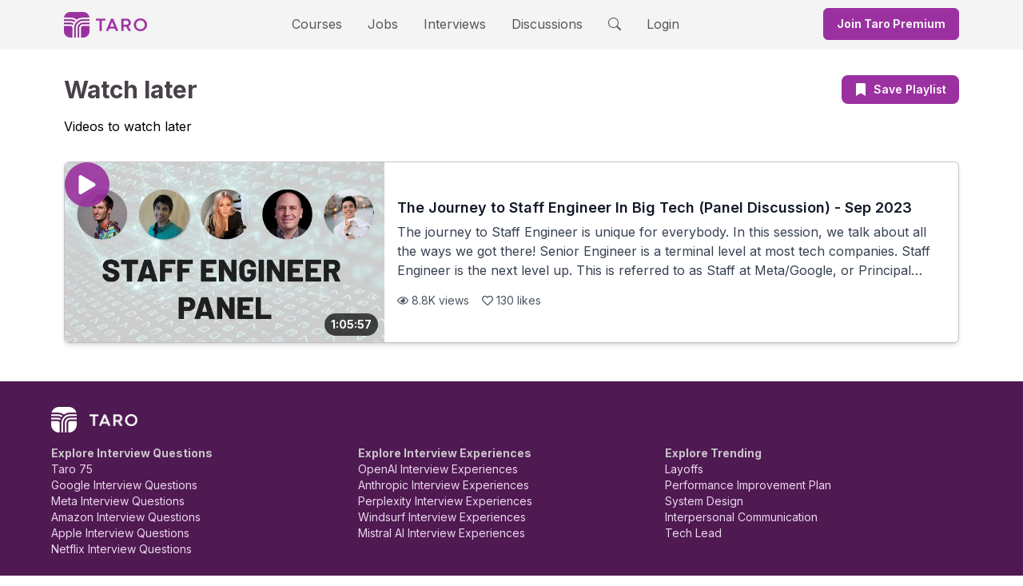

--- FILE ---
content_type: application/javascript; charset=utf-8
request_url: https://www.jointaro.com/_next/static/SS3n73R8V7W9W2fc9dc6V/_buildManifest.js
body_size: 2603
content:
self.__BUILD_MANIFEST=function(s,e,a,t,c,i,n,u,d,o,r,p,b,g,l,h,f,j,k,m,v,I,x,w,S,q,y,_,B,U,N,R,D,F,P,E,J,T,A,C,H,L,M,z,G,K,O,Q,V,W){return{__rewrites:{afterFiles:[{has:S,source:"/ingest/:path*",destination:S}],beforeFiles:[],fallback:[]},__routerFilterStatic:{numItems:0,errorRate:1e-4,numBits:0,numHashes:y,bitArray:[]},__routerFilterDynamic:{numItems:l,errorRate:1e-4,numBits:l,numHashes:y,bitArray:[]},"/":[h,b,"static/chunks/3128-73422a80bb9fcec3.js",f,_,"static/chunks/pages/index-ebe2b47722ecba2a.js"],"/404":["static/chunks/pages/404-6396f9fee96d6458.js"],"/UnauthHomepage":[b,_,"static/chunks/pages/UnauthHomepage-5352ffcf8caafa1d.js"],"/_error":["static/chunks/pages/_error-ef8f5a632a0b536d.js"],"/canonical-companies":[r,B,U,p,"static/chunks/pages/canonical-companies-f848fe024db0823c.js"],"/canonical-questions-sitemap.xml":["static/chunks/pages/canonical-questions-sitemap.xml-0626e509a3aba312.js"],"/certificate/[id]":[e,"static/css/4561ee88a60de0c8.css","static/chunks/pages/certificate/[id]-8fc4664931e88e63.js"],"/company-interview-insights-sitemap.xml":["static/chunks/pages/company-interview-insights-sitemap.xml-ef7d8d7d1eca9e9e.js"],"/course/[slug]":[e,b,N,"static/chunks/pages/course/[slug]-6dd4d8ea353db26e.js"],"/course/[slug]/edit":[s,c,i,e,a,n,d,r,g,j,R,v,D,p,"static/chunks/pages/course/[slug]/edit-e5d025a9903356dd.js"],"/course/[slug]/[lessonSlug]":[s,c,i,F,e,a,t,n,o,"static/chunks/8988-c0e6eba6b2baad69.js",N,"static/chunks/pages/course/[slug]/[lessonSlug]-64e0adda00148275.js"],"/courseanswers/[courseId]/[answerId]/edit":[c,i,n,"static/chunks/pages/courseanswers/[courseId]/[answerId]/edit-a1db30c120d22e35.js"],"/courses":["static/chunks/ed190946-296a444709c566b3.js","static/chunks/6505-95637103b0f63764.js",u,"static/chunks/pages/courses-c7ad15e53122012e.js"],"/courses/create":[s,c,i,e,a,n,d,r,g,j,R,v,D,p,"static/chunks/pages/courses/create-f14f04ea0ae6cb26.js"],"/custom-jobs-sitemap.xml":["static/chunks/pages/custom-jobs-sitemap.xml-4fbf92d6bf8c7b0a.js"],"/dashboards/course_completion":["static/chunks/pages/dashboards/course_completion-b38b79035641352a.js"],"/event/[slug]":[e,t,P,u,E,"static/chunks/pages/event/[slug]-10e0e4c352da13f5.js"],"/event/[slug]/pay":["static/chunks/pages/event/[slug]/pay-2bdf444548cfccc9.js"],"/events":["static/chunks/pages/events-48c05a6b9d72a5d9.js"],"/events/edit/[eventId]":[c,i,n,r,j,P,u,v,E,p,"static/chunks/pages/events/edit/[eventId]-006d056f030584bd.js"],"/get-a-job":[a,t,o,"static/chunks/pages/get-a-job-ed3e1d0b2e1cfb98.js"],"/insights-sitemap.xml":["static/chunks/pages/insights-sitemap.xml-e0c97f856f0ac4ca.js"],"/interview-experiences-sitemap.xml":["static/chunks/pages/interview-experiences-sitemap.xml-4de8daa7993c4c04.js"],"/interviews/companies/[companySlug]":[h,e,t,I,J,"static/chunks/pages/interviews/companies/[companySlug]-9a75ad59bcc78c10.js"],"/interviews/companies/[companySlug]/experiences/[experienceSlug]":[h,e,t,I,T,"static/chunks/pages/interviews/companies/[companySlug]/experiences/[experienceSlug]-61634bee4704e162.js"],"/interviews/companies/[companySlug]/work-experiences/[workExperienceSlug]":[h,e,t,I,T,"static/chunks/pages/interviews/companies/[companySlug]/work-experiences/[workExperienceSlug]-6540c4e1eb6325c3.js"],"/interviews/questions/[insightSlug]":[t,"static/chunks/3575-6a06a56986aadfdf.js",k,"static/chunks/pages/interviews/questions/[insightSlug]-6ecbfe1e19bae2a1.js"],"/interviews/[[...slug]]":[J,"static/chunks/pages/interviews/[[...slug]]-b1dd16032cca646a.js"],"/interviews-sitemap.xml":["static/chunks/pages/interviews-sitemap.xml-2d3189f2a24b7e8b.js"],"/job-locations-sitemap.xml":["static/chunks/pages/job-locations-sitemap.xml-c25e26d128e041d9.js"],"/jobs":[s,a,o,m,A,C,"static/chunks/pages/jobs-af88a77c85d0173f.js"],"/jobs/RelatedJobs":[a,o,"static/chunks/pages/jobs/RelatedJobs-d2aee4d08f0bdadc.js"],"/jobs/[parentSlug]":["static/chunks/pages/jobs/[parentSlug]-fb39bca7c8835e61.js"],"/jobs/[parentSlug]/[slug]":[s,F,"static/chunks/2e8ccad5-d26d53b699a45b75.js","static/chunks/c8ede263-bb0798b4093b0b7a.js","static/chunks/c69f8c07-2ce62ca45602148e.js","static/chunks/1ece1aa7-b1a79ed45b6c0c5c.js",e,a,o,b,m,"static/chunks/pages/jobs/[parentSlug]/[slug]-fd714298b589e016.js"],"/jobs-sitemap.xml":["static/chunks/pages/jobs-sitemap.xml-0c7ad5c7cd486a0e.js"],"/jobs-v2":[s,a,o,m,A,"static/chunks/pages/jobs-v2-11babfb239f9077a.js"],"/landing/google-vs-meta":["static/chunks/pages/landing/google-vs-meta-bf0ec750eb241d1b.js"],"/landing/ratings":["static/chunks/pages/landing/ratings-58f4018e26ed8d5a.js"],"/landing/senior-promo":["static/chunks/pages/landing/senior-promo-eace311a15e04c17.js"],"/learning-paths":["static/chunks/pages/learning-paths-7a699017ea713f9e.js"],"/learning-paths/[slug]":[e,"static/chunks/pages/learning-paths/[slug]-d497ff4d237a5712.js"],"/learninganddevelopment":["static/chunks/pages/learninganddevelopment-de0f8abd0333ef91.js"],"/learninganddevelopment/[companyName]":[x,"static/chunks/pages/learninganddevelopment/[companyName]-11b2dc7164a46e80.js"],"/lesson/[lessonId]":["static/chunks/pages/lesson/[lessonId]-05911542394e6355.js"],"/lesson/[lessonId]/[slug]":[s,e,t,H,"static/chunks/pages/lesson/[lessonId]/[slug]-cd36cc4817b6b636.js"],"/lessonedit/[lessonId]":[a,d,r,g,u,L,p,"static/chunks/pages/lessonedit/[lessonId]-f59841960f241bcf.js"],"/lessons/create":[a,d,r,g,u,L,p,"static/chunks/pages/lessons/create-c3fa4a318af9af0c.js"],"/login":["static/chunks/pages/login-ee3e6b29e3ceadac.js"],"/membership":[s,b,M,f,x,z,"static/chunks/pages/membership-315bce8cb773f3db.js"],"/notifications":["static/chunks/pages/notifications-ade0bc2b54834ab3.js"],"/notifs":["static/css/c1c82ba5ea63de1d.css","static/chunks/pages/notifs-ca327eff4a2a91f1.js"],"/perks":["static/chunks/pages/perks-e30673d9a20348cb.js"],"/playlist/[playlistId]":[s,e,t,G,"static/chunks/pages/playlist/[playlistId]-b135ddee95f32052.js"],"/premium":[d,K,O,"static/chunks/pages/premium-aa47f3213b81c9c9.js"],"/privacy":["static/chunks/pages/privacy-dffd4d5b1df8dff0.js"],"/qandaedit/[lessonId]":[s,a,d,g,"static/chunks/3003-3fbd4b290ac4d46b.js",u,"static/chunks/pages/qandaedit/[lessonId]-c9cdcf927558e29a.js"],"/question/[questionId]":["static/chunks/pages/question/[questionId]-b879cfb22879aed8.js"],"/question/[questionId]/[slug]":[s,e,t,"static/chunks/8420-611eb04d701d30e3.js",u,H,"static/chunks/pages/question/[questionId]/[slug]-64b7e114d13d400b.js"],"/questions":[s,"static/css/6aa73abb6eb8cb29.css","static/chunks/pages/questions-23b6e102e53e26c6.js"],"/questions/create":["static/chunks/pages/questions/create-2c7bf1a56d6ff1e7.js"],"/questions-sitemap.xml":["static/chunks/pages/questions-sitemap.xml-f1201991f52bb00c.js"],"/r/[referralCode]":[s,M,f,x,z,"static/chunks/pages/r/[referralCode]-60992b7bd7e593af.js"],"/recruiter/[[...slug]]":[s,c,i,"static/chunks/16725920-8a2bd8b60fafe00f.js","static/chunks/4e973673-a594635910bc859f.js",a,n,o,d,B,K,"static/chunks/638-abcd2f0fa83185df.js",k,m,w,U,C,"static/chunks/pages/recruiter/[[...slug]]-ec4488e40baac975.js"],"/responses":[e,O,"static/chunks/pages/responses-75fc176973e14dd9.js"],"/reviews/courses/[courseId]/create":[s,c,i,n,j,"static/chunks/pages/reviews/courses/[courseId]/create-3135f578b90655ec.js"],"/rewards":["static/chunks/pages/rewards-7cd2b396aaec757d.js"],"/search":[s,e,f,"static/chunks/pages/search-d387a4a9dd868ed7.js"],"/settings":["static/chunks/pages/settings-0dacadeafcb1cd7a.js"],"/settings/JobPreferences":[w,"static/chunks/pages/settings/JobPreferences-e7b922fbb7f9344a.js"],"/settings/ProfessionalData":[k,Q,"static/chunks/pages/settings/ProfessionalData-734e9899a6df9dc9.js"],"/settings/Resumes":[V,"static/chunks/pages/settings/Resumes-ed4bd0054f01c0ff.js"],"/settings/SettingsTabBar":["static/chunks/pages/settings/SettingsTabBar-a2b7d4780d171a34.js"],"/settings/UserInfo":[W,"static/chunks/pages/settings/UserInfo-be3ee6c0ac17517b.js"],"/settings/admin/[userId]":["static/chunks/pages/settings/admin/[userId]-93b88ea20ef2f5e7.js"],"/settings/[tab]":[k,w,Q,V,W,"static/chunks/pages/settings/[tab]-57c59a195d20ed05.js"],"/slack":["static/chunks/pages/slack-91bd097ce1d419a0.js"],"/terms":["static/chunks/pages/terms-ebfcdcaacf78594b.js"],"/threaditemedit/[lessonId]/[threadItemId]":[c,i,n,"static/chunks/pages/threaditemedit/[lessonId]/[threadItemId]-c5cfc16aa4ff4882.js"],"/topic/[[...slug]]":[s,e,u,G,"static/chunks/pages/topic/[[...slug]]-141251ecf5579e1a.js"],"/topics":["static/chunks/pages/topics-e0c758938e88a1a9.js"],"/transfer-ownership":["static/chunks/pages/transfer-ownership-8cbdf05ea0657948.js"],"/video-sitemap.xml":["static/chunks/pages/video-sitemap.xml-b124074a55b33e01.js"],"/videos":[s,"static/chunks/pages/videos-6351e55204b484d2.js"],"/work-experiences-sitemap.xml":["static/chunks/pages/work-experiences-sitemap.xml-e3638e821c794c5c.js"],sortedPages:["/","/404","/UnauthHomepage","/_app","/_error","/canonical-companies","/canonical-questions-sitemap.xml","/certificate/[id]","/company-interview-insights-sitemap.xml","/course/[slug]","/course/[slug]/edit","/course/[slug]/[lessonSlug]","/courseanswers/[courseId]/[answerId]/edit","/courses","/courses/create","/custom-jobs-sitemap.xml","/dashboards/course_completion","/event/[slug]","/event/[slug]/pay","/events","/events/edit/[eventId]","/get-a-job","/insights-sitemap.xml","/interview-experiences-sitemap.xml","/interviews/companies/[companySlug]","/interviews/companies/[companySlug]/experiences/[experienceSlug]","/interviews/companies/[companySlug]/work-experiences/[workExperienceSlug]","/interviews/questions/[insightSlug]","/interviews/[[...slug]]","/interviews-sitemap.xml","/job-locations-sitemap.xml","/jobs","/jobs/RelatedJobs","/jobs/[parentSlug]","/jobs/[parentSlug]/[slug]","/jobs-sitemap.xml","/jobs-v2","/landing/google-vs-meta","/landing/ratings","/landing/senior-promo","/learning-paths","/learning-paths/[slug]","/learninganddevelopment","/learninganddevelopment/[companyName]","/lesson/[lessonId]","/lesson/[lessonId]/[slug]","/lessonedit/[lessonId]","/lessons/create","/login","/membership","/notifications","/notifs","/perks","/playlist/[playlistId]","/premium","/privacy","/qandaedit/[lessonId]","/question/[questionId]","/question/[questionId]/[slug]","/questions","/questions/create","/questions-sitemap.xml","/r/[referralCode]","/recruiter/[[...slug]]","/responses","/reviews/courses/[courseId]/create","/rewards","/search","/settings","/settings/JobPreferences","/settings/ProfessionalData","/settings/Resumes","/settings/SettingsTabBar","/settings/UserInfo","/settings/admin/[userId]","/settings/[tab]","/slack","/terms","/threaditemedit/[lessonId]/[threadItemId]","/topic/[[...slug]]","/topics","/transfer-ownership","/video-sitemap.xml","/videos","/work-experiences-sitemap.xml"]}}("static/chunks/2b3e1911-b2e4238119330b77.js","static/chunks/505-a753b21dd362dc66.js","static/chunks/1775-0862762d815e0ff6.js","static/chunks/2120-c31b2549d57f1fa0.js","static/chunks/96c0f419-8f2d78ca71c2e5d0.js","static/chunks/5eae7a46-9016e37a58f08e1f.js","static/chunks/7738-bfafa0c3d76fc91b.js","static/chunks/4523-7cd957484acf37bb.js","static/chunks/9360-d7db6019c0837275.js","static/chunks/6828-e5373c4ffe8f98d3.js","static/chunks/5747-1e1e550e8b8c2ef4.js","static/css/6cdc92b3bc458cfd.css","static/chunks/1652-5a98b680c0a1b9b3.js","static/chunks/5113-0df3c37f21f0feac.js",0,"static/chunks/3790a196-184466c935421271.js","static/chunks/8400-1a6c30ae90ff3689.js","static/chunks/6694-03060d0dffe965d6.js","static/chunks/3293-47801ac83921dfb8.js","static/chunks/2940-8cf7276fad0c09f6.js","static/chunks/2887-7b483a7efcf243c4.js","static/chunks/8828-c0d5d4dd649a079f.js","static/chunks/396-27122f2e237567c4.js","static/chunks/2608-3cdcfe58667b1546.js",void 0,1e-4,NaN,"static/chunks/8657-107031d308bc1774.js","static/chunks/8588-748e5ccf06a4d191.js","static/chunks/7896-8362b17871365122.js","static/chunks/6471-4e18ef04537f4788.js","static/chunks/9503-2a7a7d057a35f83d.js","static/chunks/7394-857d548a6d98d892.js","static/chunks/5fdf7e73-a38db0b1d6b41cfe.js","static/chunks/9492-89c43c96a429c72f.js","static/chunks/1168-97a2b4b479058104.js","static/chunks/3823-ea55e183b0137b8b.js","static/chunks/236-844ae58c2beef77b.js","static/chunks/3089-19f993750891d070.js","static/chunks/338-cd5e3f7ef856c72a.js","static/chunks/9230-202754eee49282f9.js","static/chunks/4865-44894ed7d29be8f8.js","static/chunks/503-75b4dd28050610b1.js","static/chunks/7748-387223f283e2a4f5.js","static/chunks/2851-456593c385740a6d.js","static/chunks/630-d6fbdefcf375feb1.js","static/css/ba31afdb085f47bb.css","static/chunks/5591-aa04ca0539abda40.js","static/chunks/8381-b4547ad7e9929d73.js","static/chunks/7980-877f844390f5ad9f.js"),self.__BUILD_MANIFEST_CB&&self.__BUILD_MANIFEST_CB();

--- FILE ---
content_type: application/javascript; charset=utf-8
request_url: https://www.jointaro.com/_next/static/chunks/pages/playlist/%5BplaylistId%5D-b135ddee95f32052.js
body_size: 1949
content:
(self.webpackChunk_N_E=self.webpackChunk_N_E||[]).push([[2358],{47660:(e,s,t)=>{"use strict";t.d(s,{y:()=>l});var r=t(6426),a=t(55729);let l=()=>{let e=(0,a.useContext)(r.A);if(!e)throw Error("useVideoPlayer must be used within a VideoPlayerProvider");return e}},51667:(e,s,t)=>{"use strict";t.d(s,{A:()=>p});var r=t(6029),a=t(55729),l=t(82120),i=t(89480),n=t(80901),o=t(88052),c=t(53278),d=t(73891),u=t(4841),m=t(47660);let p=function(e){let{showImmediately:s=!1,type:t,message:p,dismissable:x=!1,onDismiss:f}=e,{isAuthLoading:h,signedInUser:y}=(0,d.A)(),[g,v]=(0,a.useState)(!1),{videoPlayer:j,setVideoPlayer:w}=(0,m.y)(),N=(0,a.useRef)(null),{isModalRendered:b,setIsModalRendered:A}=(0,u.k)();(0,a.useEffect)(()=>{A(g)},[g,A]),(0,a.useEffect)(()=>{j&&g&&(null==j||j.pause())},[j,g]);let I="To view this career advice discussion and 3,000+ others, sign in or create your free Taro account.";"event"===t&&(I="To join this event led by tech industry experts and many others, sign in or create your free Taro account."),p&&(I=p),(0,a.useEffect)(()=>{if(!h){if(y){v(!1),N.current&&clearTimeout(N.current);return}let e=new l.Crawler,t=navigator.userAgent;N.current=setTimeout(()=>{e.isCrawler(t)||document.referrer&&document.referrer.includes("google.com")||!t.toLowerCase().includes("linkedin")&&(y||v(!0))},3e3*!s)}},[h,y,g,N]);let k=()=>{x&&f&&(v(!1),f())};return(0,r.jsxs)(i.l,{open:g,onClose:x?k:()=>null,className:"relative z-50",children:[(0,r.jsx)("div",{className:"fixed inset-0 bg-black/50 backdrop-blur-sm","aria-hidden":"true"}),(0,r.jsx)("div",{className:"fixed inset-0 flex items-center p-4",children:(0,r.jsxs)(i.l.Panel,{className:"relative mx-auto flex max-h-full max-w-lg flex-col space-y-8 overflow-y-auto rounded bg-white px-8 pb-8 pt-6",children:[x&&(0,r.jsx)("div",{onClick:k,className:"absolute right-4 top-4 cursor-pointer",children:(0,r.jsx)(o.WQq,{className:"text-dark-intermediate h-6 w-6"})}),(0,r.jsxs)("div",{className:"flex flex-col space-y-4 text-center",children:[(0,r.jsx)(n.A,{level:2,children:"Level Up Your Career With Taro"}),(0,r.jsx)("span",{className:"text-dark-intermediate text-left text-lg",children:I})]}),(0,r.jsx)(c.A,{})]})})]})}},74737:(e,s,t)=>{"use strict";t.d(s,{L$:()=>i,gu:()=>l});var r=t(38312),a=t.n(r);let l=e=>{let s=a()(e);return(s=(s=(s=(s=s.replace(/\n/g," ")).replace(/\\/g,"")).replace(/\\\s/g," ")).replace(/\\\./g,".")).replace(/"/g,"")},i=e=>e.replace(/\[([^\]]+)\]\([^)]+\)/g,"$1").replace(/^[-*•]\s+/gm,"").replace(/^\d+\.\s+/gm,"").replace(/\n{2,}/g,"\n").replace(/[ \t]+/g," ").replace(/\s+/g," ").replace(/\\/g,"").replace(/[`*]/g,"").trim()},75769:(e,s,t)=>{(window.__NEXT_P=window.__NEXT_P||[]).push(["/playlist/[playlistId]",function(){return t(97055)}])},86809:(e,s,t)=>{"use strict";t.d(s,{Db:()=>a,HY:()=>n,Nj:()=>l,R0:()=>r,ZV:()=>i});let r=e=>new Intl.NumberFormat("en-US",{maximumFractionDigits:1,notation:"compact",compactDisplay:"short"}).format(e),a=e=>new Intl.NumberFormat("en-US",{style:"currency",currency:"USD",minimumFractionDigits:0,maximumFractionDigits:0}).format(e),l=e=>e?Math.round(100*e):0,i=e=>"number"!=typeof e||isNaN(e)?"0":e>=1e3?(e/1e3).toFixed(1).replace(/\.0$/,"")+"K":e.toString(),n=e=>"number"!=typeof e||isNaN(e)?"0":new Intl.NumberFormat("en-US").format(e)},97055:(e,s,t)=>{"use strict";t.r(s),t.d(s,{default:()=>w});var r=t(6029),a=t(56253),l=t(51010),i=t(32890);let n=function(e){let{lessons:s,hideBody:t=!1,maxCols:a=3,playlistId:n}=e;return 0===s.length?(0,r.jsx)("div",{className:"text-center",children:(0,r.jsx)("p",{children:"Nothing found \uD83D\uDE2D"})}):(0,r.jsx)("div",{className:"flex flex-col gap-4",children:s.map(e=>{let s="video"===e.type?(0,r.jsx)(i.A,{lesson:e,playlistId:n},e.firebaseId):(0,r.jsx)(l.A,{lesson:e,playlistId:n},e.firebaseId);return(0,r.jsx)("div",{className:"border-light-intermediate rounded-md border bg-white shadow-md transition-shadow hover:shadow-lg",children:s},e.firebaseId)})})};var o=t(55729),c=t(77443),d=t(29212),u=t(80901),m=t(66868),p=t(81759),x=t(43377),f=t(58578),h=t(81278),y=t(91568),g=t(73891),v=t(51667);function j(e){let{onClick:s,isSaved:t}=e;return(0,r.jsxs)("button",{onClick:s,className:"bg-primary-pure hover:bg-primary-dark flex items-center space-x-2 rounded-lg px-4 py-2 font-medium text-white transition-colors duration-200",children:[(0,r.jsx)(p.U$b,{className:"h-4 w-4"}),(0,r.jsx)("span",{className:"whitespace-nowrap text-sm font-semibold",children:"Save Playlist"})]})}let w=function(){let[e,s]=(0,o.useState)(!0),[t,l]=(0,o.useState)(!1),[i,p]=(0,o.useState)(null),[w,N]=(0,o.useState)([]),{isAuthLoading:b,signedInUser:A}=(0,g.A)(),[I,k]=(0,o.useState)(!1),E=(0,h.useRouter)(),T=E.query.playlistId,S="".concat("https://www.jointaro.com").concat(E.asPath);(0,o.useEffect)(()=>{T&&(s(!0),e());async function e(){try{let e=await fetch("/api/playlists/".concat(T));if(!e.ok){f.Ay.error("Playlist not found"),E.push("/");return}let s=await e.json();p(s.playlist),N(s.lessons)}catch(e){console.error(e),f.Ay.error("Error fetching playlist")}finally{s(!1)}}},[T,E]),(0,o.useEffect)(()=>{!I&&!b&&A&&i&&((0,m.Ts)({contentId:i.id||"",contentType:"playlist",contentName:i.name||"",isContentPremium:!1,userId:A.userId,membership:A.membership,isEmployee:!!A.isEmployee,isTestUser:!!A.isTestUser}),k(!0))},[b,A,i,I]);let C=(0,o.useMemo)(()=>{var e;let s=null!=(e=null==i?void 0:i.lessonIds)?e:[];return[...w].sort((e,t)=>s.indexOf(e.firebaseId||"")-s.indexOf(t.firebaseId||""))},[i,w]),P=(null==A?void 0:A.userId)===(null==i?void 0:i.creatorUserId),_=async()=>{if(!i)return void f.Ay.error("Error saving playlist");if(!A)return void f.Ay.error("You must be signed in to save a playlist");let e={...i,creatorUserId:null==A?void 0:A.userId,createdAt:(0,y.tB)(),originatingPlaylistId:i.id};try{let s=await (0,c.Nt)(e);f.Ay.success("We saved a copy of this playlist to your profile.");let t=(0,x.$s)(s);E.push(t)}catch(e){console.error(e),f.Ay.error("Failed to save playlist.")}};return(0,r.jsxs)("div",{className:"pb-4 pt-2 md:pb-8 md:pt-4",children:[(0,r.jsx)(a.A,{title:"".concat(i?i.name:"Playlist"," - Taro"),description:i?i.description:"Taro Playlist",canonicalUrl:S}),(0,r.jsxs)("main",{children:[(0,r.jsx)("div",{className:"mb-8 flex flex-col space-y-4",children:e?(0,r.jsxs)(r.Fragment,{children:[(0,r.jsx)(d.A,{className:"h-9 w-3/4"}),(0,r.jsx)(d.A,{className:"h-[42px] w-12 p-2"}),(0,r.jsx)(d.A,{className:"h-12 w-full"})]}):(0,r.jsxs)(r.Fragment,{children:[(0,r.jsxs)("div",{className:"flex items-center justify-between",children:[i&&(0,r.jsx)(u.A,{level:1,children:i.name}),i&&!P&&(A?(0,r.jsx)(j,{isSaved:!1,onClick:_}):(0,r.jsx)(j,{isSaved:!1,onClick:()=>l(!0)}))]}),i&&(0,r.jsx)("h2",{children:i.description})]})}),e&&(0,r.jsx)(r.Fragment,{children:(0,r.jsx)("div",{className:"mt-4 space-y-4",children:Array.from({length:7}).map((e,s)=>(0,r.jsx)(d.A,{className:"flex h-[420px] w-full flex-col rounded-md md:h-[225px] md:flex-row"},s))})}),!e&&i&&(0,r.jsx)("div",{className:"mt-4",children:(0,r.jsx)(n,{lessons:C,playlistId:i.id})})]}),t&&(0,r.jsx)(v.A,{showImmediately:!0,message:"Sign in or create a free Taro account to save playlists.",dismissable:!0,onDismiss:()=>l(!1)})]})}}},e=>{e.O(0,[4515,505,2120,2851,636,6593,8792],()=>e(e.s=75769)),_N_E=e.O()}]);

--- FILE ---
content_type: application/javascript; charset=utf-8
request_url: https://www.jointaro.com/_next/static/chunks/pages/topic/%5B%5B...slug%5D%5D-141251ecf5579e1a.js
body_size: 2302
content:
(self.webpackChunk_N_E=self.webpackChunk_N_E||[]).push([[5139],{841:(e,r,t)=>{"use strict";function s(e){return e.split(/\.[\s\n]+/)[0]}function n(e,r){return e.length<=r?e:e.slice(0,r)+"..."}function o(e){return e.replace(/"/g,'\\"')}function i(e){return e.charAt(0).toUpperCase()+e.slice(1)}t.d(r,{Zr:()=>i,oy:()=>s,qO:()=>a,uH:()=>o,xv:()=>n});let a=e=>{switch(e.toLowerCase()){case"courses":return"courses";case"discussions":return"discussions";case"videos":return"videos";case"performance review":return"performance-review";case"promotion":return"promotion";default:return null}}},1864:e=>{e.exports=function(e,r){var t=e.length;for(e.sort(r);t--;)e[t]=e[t].value;return e}},12500:(e,r,t)=>{"use strict";t.r(r),t.d(r,{__N_SSP:()=>_,default:()=>F});var s=t(6029),n=t(25576),o=t(95460);let i=function(e){let{tag:r}=e,t=r.text,i=r.description;return(0,s.jsx)("div",{className:"w-full bg-white shadow-sm",children:(0,s.jsx)("div",{className:"mx-auto max-w-7xl px-4 pb-6 pt-2 sm:px-6 lg:px-8",children:(0,s.jsxs)("div",{className:"flex flex-col items-center sm:flex-row sm:items-center sm:space-x-4",children:[(0,s.jsx)("div",{className:"mb-3 h-16 w-16 flex-shrink-0 overflow-hidden rounded-full sm:mb-0",children:(0,s.jsx)(n.A,{src:(null==r?void 0:r.pictureUrl)||o.FO,size:64})}),(0,s.jsxs)("div",{className:"min-w-0 text-center sm:text-left",children:[(0,s.jsx)("h1",{className:"break-words text-2xl font-bold text-gray-800 sm:text-3xl",children:t}),(0,s.jsx)("p",{className:"mt-1 line-clamp-3 break-words text-gray-600",children:i})]})]})})})};var a=t(56253),l=t(81278);let c=function(e){let{tag:r}=e,t=(0,l.useRouter)(),n="".concat("https://www.jointaro.com").concat(t.asPath),o="".concat(r.text||""," Courses & Career Advice Forum | Taro"),i="Discover valuable ".concat(r.text||""," insights & connect with a supportive community on our forum. Join us today!");return"company"===r.type&&(o="".concat(r.text||""," Job Advice and Career Questions | Taro"),i="Grow your tech career at ".concat(r.text||"your company"," with onboarding tips, promotion guides, and more. Join us today!")),"level"===r.type&&(o="".concat(r.text||""," Growth Advice and Career Questions | Taro"),i="Find the best tips to be a high-performing ".concat(r.text.toLowerCase()," who is on track for promotion. Join us today!")),(0,s.jsx)(a.A,{title:o,description:i,canonicalUrl:n})};var d=t(55729),u=t(29212),x=t(64523);let m=e=>{let{children:r,tab:t,topic:n}=e;return(0,s.jsxs)("div",{className:"flex flex-col items-center justify-center p-4",children:[r,(0,s.jsxs)("p",{className:"mb-2 text-2xl font-bold",children:["No ",(e=>e.charAt(0).toUpperCase()+e.slice(1))(t),"s Available"]}),(0,s.jsxs)("p",{className:"text-grey-600 text-sm",children:["We have no ",t,'s related to "',n,'".']})]})};var h=t(81759);let p=e=>{let{isActive:r,tag:t}=e,[n,o]=(0,d.useState)([]),[i,a]=(0,d.useState)(!0),[l,c]=(0,d.useState)(null);return((0,d.useEffect)(()=>{!async function(){try{let e=await fetch("/api/courses/fetch-by-tag?tag=".concat(encodeURIComponent(t)),{method:"GET",headers:{"Content-Type":"application/json"}});if(!e.ok)throw Error("Failed to fetch courses");let{courses:r}=await e.json();o(r)}catch(e){c(e instanceof Error?e.message:"An error occurred"),console.error("Error fetching courses:",e)}finally{a(!1)}}()},[]),r)?i?(0,s.jsx)("div",{className:"flex flex-col gap-4",children:Array.from({length:5}).map((e,r)=>(0,s.jsx)(u.A,{className:"flex h-[420px] w-full flex-col rounded-md md:h-[225px] md:flex-row"},r))}):l?(0,s.jsxs)("div",{children:["Error: ",l]}):0===n.length?(0,s.jsx)(m,{tab:"course",topic:t,children:(0,s.jsx)(h.vd0,{className:"text-grey-500 mb-4 h-36 w-36"})}):(0,s.jsx)("div",{children:(0,s.jsx)("ul",{className:"flex flex-col gap-4",children:n.map(e=>(0,s.jsx)(x.A,{course:e},e.id))})}):null};var f=t(51010);let v=e=>{let{isActive:r,tag:t}=e,[n,o]=(0,d.useState)(!0),[i,a]=(0,d.useState)([]);return((0,d.useEffect)(()=>{!async function(){try{let e=await fetch("/api/questions/fetch-by-tag?tag=".concat(encodeURIComponent(t)),{method:"GET",headers:{"Content-Type":"application/json"}});if(!e.ok)throw Error("Failed to fetch discussions");let{questions:r}=await e.json();a(r)}catch(e){console.error("Error fetching discussions:",e)}finally{o(!1)}}()},[]),r)?n?(0,s.jsx)("div",{className:"flex flex-col gap-4",children:Array.from({length:5}).map((e,r)=>(0,s.jsx)(u.A,{className:"flex h-[420px] w-full flex-col rounded-md md:h-[225px] md:flex-row"},r))}):0===i.length?(0,s.jsx)(m,{tab:"discussion",topic:t,children:(0,s.jsx)(h.uN,{className:"text-grey-500 mb-4 h-36 w-36"})}):(0,s.jsx)("div",{className:"flex flex-col gap-4",children:i.map(e=>(0,s.jsx)(f.A,{lesson:e},e.id))}):null};var j=t(80901),g=t(34254),w=t(44547);let y=function(e){let{company:r,type:t}=e;return(0,s.jsxs)("div",{className:"flex flex-col space-y-8 py-4",children:[(null==r?void 0:r.performanceReview)&&"performance-review"===t&&(0,s.jsx)("div",{children:(0,s.jsxs)("div",{className:"m-auto flex max-w-6xl flex-col space-y-4",children:[(0,s.jsx)(j.A,{level:1,as:"h2",children:"Performance Review"}),(null==r?void 0:r.performanceReview.evaluation)&&(0,s.jsxs)(s.Fragment,{children:[(0,s.jsx)(j.A,{level:2,as:"h3",children:"Evaluation"}),(0,s.jsx)(g.A,{components:w.v5,children:r.performanceReview.evaluation})]}),(null==r?void 0:r.performanceReview.feedback)&&(0,s.jsxs)(s.Fragment,{children:[(0,s.jsx)(j.A,{level:2,as:"h3",children:"Feedback"}),(0,s.jsx)(g.A,{components:w.v5,children:r.performanceReview.feedback})]}),(null==r?void 0:r.performanceReview.calibration)&&(0,s.jsxs)(s.Fragment,{children:[(0,s.jsx)(j.A,{level:2,as:"h3",children:"Calibration"}),(0,s.jsx)(g.A,{components:w.v5,children:r.performanceReview.calibration})]}),(null==r?void 0:r.performanceReview.compensation)&&(0,s.jsxs)(s.Fragment,{children:[(0,s.jsx)(j.A,{level:2,as:"h3",children:"Compensation"}),(0,s.jsx)(g.A,{components:w.v5,children:r.performanceReview.compensation})]}),(null==r?void 0:r.performanceReview.pip)&&(0,s.jsxs)(s.Fragment,{children:[(0,s.jsx)(j.A,{level:2,as:"h3",children:"Performance Improvement Plan"}),(0,s.jsx)(g.A,{components:w.v5,children:r.performanceReview.pip})]})]})}),(null==r?void 0:r.promotion)&&"promotion"===t&&(0,s.jsx)("div",{children:(0,s.jsxs)("div",{className:"m-auto flex max-w-6xl flex-col space-y-4",children:[(0,s.jsx)(j.A,{level:1,as:"h2",children:"Promotion"}),(null==r?void 0:r.promotion.guide)&&(0,s.jsxs)(s.Fragment,{children:[(0,s.jsx)(j.A,{level:2,as:"h3",children:"Promotion Guide"}),(0,s.jsx)(g.A,{components:w.v5,children:r.promotion.guide})]})]})})]})},b=e=>{let{company:r}=e;return(0,s.jsx)(y,{company:r,type:"performance-review"})},N=e=>{let{company:r}=e;return(0,s.jsx)(y,{company:r,type:"promotion"})};var A=t(32890);let C=e=>{let{isActive:r,tag:t}=e,[n,o]=(0,d.useState)(!0),[i,a]=(0,d.useState)([]);return((0,d.useEffect)(()=>{!async function(){try{let e=await fetch("/api/videos/fetch-by-tag/?tag=".concat(encodeURIComponent(t)),{method:"GET",headers:{"Content-Type":"application/json"}});if(!e.ok)throw Error("Failed to fetch videos");let{videos:r}=await e.json();a(r)}catch(e){console.error("Error fetching videos",e)}finally{o(!1)}}()},[]),r)?n?(0,s.jsx)("div",{className:"flex flex-col gap-4",children:Array.from({length:5}).map((e,r)=>(0,s.jsx)(u.A,{className:"flex h-[420px] w-full flex-col rounded-md md:h-[225px] md:flex-row"},r))}):0===i.length?(0,s.jsx)(m,{tab:"video",topic:t,children:(0,s.jsx)(h.HiP,{className:"text-grey-500 mb-4 h-36 w-36"})}):(0,s.jsx)("div",{children:(0,s.jsx)("div",{className:"flex flex-col gap-4",children:null==i?void 0:i.map(e=>(0,s.jsx)(A.A,{lesson:e},e.firebaseId))})}):null};var k=t(60260),E=t(841),R=t(52229);let P=e=>{let{tag:r,companyPerfSystemDetails:t,initialTab:n}=e,o=(0,R.useRouter)(),i=["Courses","Discussions","Videos",...t?["Performance Review","Promotion"]:[]],[a,l]=(0,d.useState)(n||i[0]);return(0,s.jsxs)("div",{children:[(0,s.jsx)("div",{className:"border-grey-200 border-b",children:(0,s.jsx)("nav",{className:"flex sm:space-x-4",children:i.map(e=>(0,s.jsxs)("button",{className:(0,k.A)("tab-btn p-4 font-medium border-b-2 whitespace-nowrap",a===e?"border-primary-pure text-primary-pure":"border-transparent text-grey-500 hover:border-grey-300 hover:text-grey-700"),onClick:()=>(e=>{l(e);let t=(0,E.qO)(e)||"",s=i.includes(e)?"/topic/".concat(r.slug,"/").concat(t):"/topic/".concat(r.slug);o.replace(s,{scroll:!1})})(e),children:[(0,s.jsx)("span",{className:"sm:hidden",children:(e=>{switch(e){case"Discussions":return"Q&A";case"Performance Review":return"Perf";case"Promotion":return"Promo";default:return e}})(e)}),(0,s.jsx)("span",{className:"hidden sm:inline",children:e})]},e))})}),(0,s.jsxs)("div",{className:"mt-6 h-full min-h-0 pb-8",children:[(0,s.jsx)("div",{className:"Courses"===a?"block":"hidden",children:(0,s.jsx)(p,{isActive:"Courses"===a,tag:r.text})}),(0,s.jsx)("div",{className:"Discussions"===a?"block":"hidden",children:(0,s.jsx)(v,{isActive:"Discussions"===a,tag:r.text})}),(0,s.jsx)("div",{className:"Videos"===a?"block":"hidden",children:(0,s.jsx)(C,{isActive:"Videos"===a,tag:r.text})}),t&&(0,s.jsxs)(s.Fragment,{children:[(0,s.jsx)("div",{className:"Performance Review"===a?"block":"hidden",children:(0,s.jsx)(b,{company:t})}),(0,s.jsx)("div",{className:"Promotion"===a?"block":"hidden",children:(0,s.jsx)(N,{company:t})})]})]})]})};var _=!0;function F(e){let{tag:r,company:t,initialTab:n}=e;return(0,s.jsxs)("div",{className:"bg-light-medium mt-4",children:[(0,s.jsx)(c,{tag:r}),(0,s.jsx)(i,{tag:r}),(0,s.jsx)("div",{className:"bg-light-medium mx-auto mt-4 max-w-7xl px-4 sm:px-6 lg:px-8",children:(0,s.jsx)(P,{tag:r,companyPerfSystemDetails:t,initialTab:n})})]})}},26194:(e,r,t)=>{var s=t(83965),n=t(37390),o=t(45895),i=t(48877);e.exports=o(function(e,r){if(null==e)return[];var t=r.length;return t>1&&i(e,r[0],r[1])?r=[]:t>2&&i(r[0],r[1],r[2])&&(r=[r[0]]),n(e,s(r,1),[])})},33883:(e,r,t)=>{var s=t(90843);e.exports=function(e,r,t){for(var n=-1,o=e.criteria,i=r.criteria,a=o.length,l=t.length;++n<a;){var c=s(o[n],i[n]);if(c){if(n>=l)return c;return c*("desc"==t[n]?-1:1)}}return e.index-r.index}},37390:(e,r,t)=>{var s=t(88601),n=t(24127),o=t(68988),i=t(93733),a=t(1864),l=t(3540),c=t(33883),d=t(5549),u=t(91544);e.exports=function(e,r,t){r=r.length?s(r,function(e){return u(e)?function(r){return n(r,1===e.length?e[0]:e)}:e}):[d];var x=-1;return r=s(r,l(o)),a(i(e,function(e,t,n){return{criteria:s(r,function(r){return r(e)}),index:++x,value:e}}),function(e,r){return c(e,r,t)})}},45895:(e,r,t)=>{var s=t(5549),n=t(24964),o=t(27288);e.exports=function(e,r){return o(n(e,r,s),e+"")}},60193:(e,r,t)=>{(window.__NEXT_P=window.__NEXT_P||[]).push(["/topic/[[...slug]]",function(){return t(12500)}])},90843:(e,r,t)=>{var s=t(50515);e.exports=function(e,r){if(e!==r){var t=void 0!==e,n=null===e,o=e==e,i=s(e),a=void 0!==r,l=null===r,c=r==r,d=s(r);if(!l&&!d&&!i&&e>r||i&&a&&c&&!l&&!d||n&&a&&c||!t&&c||!o)return 1;if(!n&&!i&&!d&&e<r||d&&t&&o&&!n&&!i||l&&t&&o||!a&&o||!c)return -1}return 0}},93733:(e,r,t)=>{var s=t(50956),n=t(16799);e.exports=function(e,r){var t=-1,o=n(e)?Array(e.length):[];return s(e,function(e,s,n){o[++t]=r(e,s,n)}),o}}},e=>{e.O(0,[4515,505,4523,2851,636,6593,8792],()=>e(e.s=60193)),_N_E=e.O()}]);

--- FILE ---
content_type: application/javascript; charset=utf-8
request_url: https://www.jointaro.com/_next/static/chunks/pages/interviews/companies/%5BcompanySlug%5D-9a75ad59bcc78c10.js
body_size: 17613
content:
(self.webpackChunk_N_E=self.webpackChunk_N_E||[]).push([[1007],{685:(e,s,t)=>{"use strict";t.r(s),t.d(s,{__N_SSP:()=>ez,default:()=>eB});var n=t(6029),r=t(55729),l=function(e){return e.DATA_STRUCTURES_ALGORITHMS="dsa",e.EXPERIENCES="experiences",e.WORKING_HERE="working-here",e}({});let a=[{key:"dsa",label:"Data Structures & Algorithms"},{key:"experiences",label:"Interview Experiences"},{key:"working-here",label:"Working Here"}];function i(e){let{activeTab:s,onTabChange:t}=e,l=(0,r.useRef)({}),i=(0,r.useRef)(null);return(0,r.useEffect)(()=>{let e=l.current[s];e&&i.current&&e.scrollIntoView({behavior:"smooth",block:"nearest",inline:"center"})},[s]),(0,n.jsx)("div",{className:"-mx-4",children:(0,n.jsx)("nav",{className:"w-screen px-4",children:(0,n.jsx)("ul",{ref:i,className:"scrollbar-hide shadow-primary/10 border-light-medium bg-light-medium flex min-h-[56px] items-center overflow-x-auto rounded-lg border px-2 py-2 shadow-md",children:a.map(e=>(0,n.jsx)("li",{ref:s=>{l.current[e.key]=s},className:"mx-1 flex-shrink-0",children:(0,n.jsx)("button",{type:"button",className:"focus:ring-primary-pure/40 flex items-center justify-center whitespace-nowrap rounded-lg px-4 py-3 text-[15px] font-normal transition-colors focus:outline-none\n                  ".concat(s===e.key?"bg-primary-pure text-white shadow-sm":"hover:bg-primary-light hover:text-primary-pure text-dark-intermediate bg-transparent","\n                "),onClick:()=>t(e.key),"aria-current":s===e.key?"page":void 0,children:(0,n.jsx)("span",{className:"leading-none",children:e.label})})},e.key))})})})}var c=t(81759),o=t(66868),d=t(47098),m=t(25576),x=t(63078),u=t(73891);function h(e){let{companyName:s,logoUrl:t,numQuestionsCompleted:r,progressPercentage:l,totalQuestions:a,titleSuffix:i="Interview Guide"}=e,{signedInUser:c}=(0,u.A)();return(0,n.jsx)("div",{className:"border-grey-200 rounded-lg border bg-white px-4 pb-4 pt-4 sm:px-2 sm:pb-0 sm:pt-0",children:(0,n.jsxs)("div",{className:"flex flex-col sm:flex-row sm:items-center sm:justify-between",children:[(0,n.jsxs)("div",{className:"flex items-center gap-1",children:[(0,n.jsx)("div",{className:"flex h-16 w-16 items-center justify-center overflow-hidden sm:h-20 sm:w-20",children:(0,n.jsx)(m.A,{src:t,size:64,hasBorder:!0})}),(0,n.jsx)("div",{className:"flex items-center",children:(0,n.jsxs)("h1",{className:"text-dark-medium ml-1 text-lg font-bold sm:ml-0 md:text-2xl",children:[s,(0,n.jsxs)("span",{className:"inline",children:[" ",i]})]})})]}),(0,n.jsx)("div",{className:"-ml-4 mr-2 flex-shrink-0 self-start sm:ml-0 sm:self-auto",children:c&&a>0?(0,n.jsx)("div",{className:"-mb-4 sm:mb-0",children:(0,n.jsx)(x.A,{completedCount:r,progressPercentage:l,totalCount:a,isHomepage:!0,singleLineText:!0})}):(0,n.jsx)("div",{className:"hidden flex-shrink-0 self-center sm:block sm:self-auto",children:(0,n.jsx)("div",{className:"h-24 w-24"})})})]})})}var g=t(95669),p=t.n(g),f=t(80901),j=t(91303),b=t(25636);let v=function(){return(0,n.jsxs)("div",{className:"border-grey-200 rounded-lg border bg-white p-3",children:[(0,n.jsx)("div",{className:"bg-grey-200 mb-1 h-6 w-32 animate-pulse rounded"}),(0,n.jsxs)("div",{className:"flex items-center gap-2",children:[(0,n.jsxs)("div",{className:"flex-1 space-y-3",children:[(0,n.jsx)("div",{className:"bg-grey-200 h-4 animate-pulse rounded"}),(0,n.jsx)("div",{className:"bg-grey-200 h-4 w-4/5 animate-pulse rounded"}),(0,n.jsx)("div",{className:"bg-grey-200 h-4 w-3/4 animate-pulse rounded"})]}),(0,n.jsx)("div",{className:"flex items-center justify-center",children:(0,n.jsx)("div",{className:"bg-grey-200 relative flex-shrink-0 animate-pulse rounded-full",style:{width:90,height:90}})})]})]})};var N=t(36300);let y=e=>{let{companySlug:s,currentJobTitles:t,setCurrentJobTitles:l,onDropdownStateChange:a}=e,[i,o]=(0,r.useState)(!1),[d,m]=(0,r.useState)(""),[x,u]=(0,r.useState)(""),[h,g]=(0,r.useState)([]),[p,f]=(0,r.useState)(-1),j=(0,r.useRef)(null),b=(0,r.useRef)(null);(0,r.useEffect)(()=>{null==a||a(i)},[i,a]),(0,r.useEffect)(()=>{let e=setTimeout(()=>{u(d)},250);return()=>clearTimeout(e)},[d]),(0,r.useEffect)(()=>{if(""===x.trim()){g([]),f(-1);return}(async()=>{try{let e=await fetch("/api/interview-insights-v2/company/".concat(s,"/job-titles?query=").concat(encodeURIComponent(x)));if(e.ok){let s=(await e.json()).filter(e=>!t.includes(e.jobTitle));g(s),f(s.length>0?0:-1)}else g([])}catch(e){console.error("Error fetching job title suggestions:",e),g([])}})()},[x,s,t]),(0,r.useEffect)(()=>{let e=e=>{b.current&&!b.current.contains(e.target)&&j.current&&!j.current.contains(e.target)&&o(!1)};return document.addEventListener("mousedown",e),()=>document.removeEventListener("mousedown",e)},[]);let v=e=>{m(""),o(!1),f(-1),l([...t,e.jobTitle])};return(0,n.jsxs)("div",{className:"flex flex-col gap-1",children:[(0,n.jsx)("label",{className:"text-grey-700 block text-sm font-semibold",children:"Job Title"}),(0,n.jsxs)("div",{className:"relative",ref:b,children:[(0,n.jsx)("div",{className:"text-grey-400 pointer-events-none absolute left-4 top-1/2 -translate-y-1/2",children:(0,n.jsx)(c._yv,{})}),(0,n.jsx)("input",{ref:j,type:"text",value:d,onChange:e=>{m(e.target.value),o(!0)},onFocus:()=>{h.length>0&&o(!0)},onKeyDown:e=>{if(i&&0!==h.length)switch(e.key){case"ArrowDown":e.preventDefault(),f(e=>e<h.length-1?e+1:e);break;case"ArrowUp":e.preventDefault(),f(e=>e>0?e-1:-1);break;case"Enter":e.preventDefault(),p>=0&&v(h[p]);break;case"Escape":o(!1),f(-1)}},placeholder:"Add job titles (e.g. Back-end Engineer)",autoComplete:"new-password",autoCapitalize:"off",spellCheck:"false",className:"focus:ring-grey-300 text-grey-800 border-grey-300 focus:border-grey-300 text-md w-full rounded-lg border bg-white py-3 pl-10 pr-4 text-left [-moz-appearance:textfield] focus:outline-none [&::-webkit-inner-spin-button]:appearance-none [&::-webkit-outer-spin-button]:appearance-none"}),i&&h.length>0&&(0,n.jsx)("div",{className:"border-light-intermediate absolute left-0 top-full z-20 mt-1 w-full overflow-hidden rounded-md border bg-white shadow-lg",children:h.map((e,s)=>(0,n.jsx)("button",{type:"button",onClick:()=>v(e),className:"w-full px-3 py-2 text-left ".concat(s===p?"bg-grey-100":"hover:bg-grey-200"),children:(0,n.jsxs)("div",{className:"flex items-center justify-between",children:[(0,n.jsx)("span",{children:((e,s)=>{if(!s.trim())return e;let t=e.toLowerCase(),r=s.toLowerCase(),l=t.indexOf(r);if(-1===l)return e;let a=e.slice(0,l),i=e.slice(l,l+s.length),c=e.slice(l+s.length);return(0,n.jsxs)(n.Fragment,{children:[a,(0,n.jsx)("strong",{className:"font-semibold",children:i}),c]})})(e.jobTitle,d)}),(0,n.jsx)("span",{className:"text-grey-500 text-xs",children:e.count})]})},s))})]}),(0,n.jsx)("div",{className:"mt-1 flex flex-wrap gap-1 pb-2",children:t.map(e=>(0,n.jsxs)("div",{className:"bg-grey-100 text-grey-800 flex items-center gap-1 rounded-full px-3 py-1 text-sm",children:[(0,n.jsx)("span",{children:e}),(0,n.jsx)("button",{type:"button",onClick:()=>{l(t.filter(s=>s!==e))},className:"text-grey-500 hover:text-grey-700 ml-1",children:"\xd7"})]},e))})]})};var w=t(88052);function E(e){let{isOpen:s,onClose:t,onApplyFilters:l,initialFilters:a={},companySlug:i}=e,[o,d]=(0,r.useState)({jobTitles:[],location:[],offerDecision:null,experienceSentiment:null,...a});return((0,r.useEffect)(()=>{d({jobTitles:[],location:[],offerDecision:null,experienceSentiment:null,...a})},[a]),s)?(0,n.jsx)("div",{className:"fixed inset-0 z-50 overflow-y-auto",children:(0,n.jsxs)("div",{className:"flex min-h-screen items-center justify-center p-4",children:[(0,n.jsx)("div",{className:"fixed inset-0 bg-black bg-opacity-50 transition-opacity",onClick:t}),(0,n.jsxs)("div",{className:"relative w-full max-w-md transform overflow-hidden rounded-lg bg-white shadow-xl transition-all",children:[(0,n.jsxs)("div",{className:"flex items-center justify-between px-6 py-6",children:[(0,n.jsx)("h3",{className:"text-grey-900 text-xl font-bold",children:"Filter Experiences"}),(0,n.jsx)("button",{onClick:t,className:"text-grey-400 hover:text-grey-600 transition-colors",children:(0,n.jsx)(w.WQq,{className:"h-6 w-6"})})]}),(0,n.jsx)("div",{className:"border-grey-200 border-t"}),(0,n.jsxs)("div",{className:"p-6",children:[(0,n.jsx)(y,{companySlug:i,currentJobTitles:o.jobTitles||[],setCurrentJobTitles:e=>{d(s=>({...s,jobTitles:e}))}}),(0,n.jsx)("div",{children:(0,n.jsx)(N.A,{selectedLocations:o.location,onLocationsChange:e=>{d(s=>({...s,location:e}))},label:"Location",barSize:"large",pillSize:"small",labelSize:"small"})}),(0,n.jsxs)("div",{className:"mt-6",children:[(0,n.jsx)("label",{className:"text-grey-700 mb-1 block text-sm font-medium",children:"Offer Status"}),(0,n.jsx)("div",{className:"flex gap-2",children:[b.Hi.NO_OFFER,b.Hi.ACCEPTED_OFFER].map(e=>(0,n.jsx)("button",{onClick:()=>{d(s=>({...s,offerDecision:s.offerDecision===e?null:e}))},className:"rounded-full px-4 py-2 text-sm font-medium transition-colors ".concat(o.offerDecision===e?(e=>{switch(e){case b.Hi.ACCEPTED_OFFER:case b.Hi.DECLINED_OFFER:return"bg-green-100 text-green-800";case b.Hi.NO_OFFER:return"bg-red-100 text-red-800";default:return"bg-grey-200 text-grey-900 hover:bg-grey-300"}})(e):"bg-grey-100 text-grey-800 hover:bg-grey-200"),children:(e=>{switch(e){case b.Hi.ACCEPTED_OFFER:return"Got Offer";case b.Hi.DECLINED_OFFER:return"Declined Offer";case b.Hi.NO_OFFER:return"No Offer";default:return e}})(e)},e))})]}),(0,n.jsxs)("div",{className:"mt-4",children:[(0,n.jsx)("label",{className:"text-grey-700 mb-1 block text-sm font-medium",children:"Experience Type"}),(0,n.jsx)("div",{className:"flex gap-2",children:[b.YW.NEGATIVE,b.YW.NEUTRAL,b.YW.POSITIVE].map(e=>(0,n.jsx)("button",{onClick:()=>{d(s=>({...s,experienceSentiment:s.experienceSentiment===e?null:e}))},className:"rounded-full px-4 py-2 text-sm font-medium capitalize transition-colors ".concat(o.experienceSentiment===e?(e=>{switch(e){case b.YW.POSITIVE:return"bg-green-100 text-green-800";case b.YW.NEGATIVE:return"bg-red-100 text-red-800";case b.YW.NEUTRAL:return"bg-yellow-100 text-yellow-800";default:return"bg-grey-200 text-grey-900 hover:bg-grey-300"}})(e):"bg-grey-100 text-grey-800 hover:bg-grey-200"),children:e},e))})]})]}),(0,n.jsx)("div",{className:"border-grey-200 mb-6 border-t"}),(0,n.jsxs)("div",{className:"flex items-center justify-between px-6 pb-6",children:[(0,n.jsx)("button",{onClick:()=>{d({jobTitles:[],location:[],offerDecision:null,experienceSentiment:null})},className:"text-grey-600 hover:text-grey-800 text-sm",children:"Clear All Filters"}),(0,n.jsx)("button",{onClick:()=>{l(o),t()},className:"bg-primary-pure hover:bg-primary-dark rounded-md p-3 text-sm font-bold text-white",children:(0,n.jsxs)("span",{className:"flex items-center justify-center gap-2",children:["Apply Filters",(0,n.jsx)(c.YsJ,{className:"h-4 w-4"})]})})]})]})]})}):null}function k(e){let{filters:s,onRemoveFilter:t}=e;return s.jobTitles.length>0||s.location.length>0||null!==s.offerDecision||null!==s.experienceSentiment?(0,n.jsxs)("div",{className:"flex flex-wrap items-center justify-end gap-2",children:[s.jobTitles.map((e,s)=>(0,n.jsxs)("span",{className:"inline-flex items-center gap-1 rounded-full bg-blue-100 px-3 py-1 text-sm font-medium text-blue-800",children:[e,(0,n.jsx)("button",{onClick:()=>t(b.RJ.JOB_TITLE,e),className:"ml-1 hover:opacity-70",children:(0,n.jsx)(w.WQq,{className:"h-4 w-4"})})]},s)),s.location.map(e=>(0,n.jsxs)("span",{className:"inline-flex items-center gap-1 rounded-full bg-purple-100 px-3 py-1 text-sm font-medium text-purple-800",children:[e.name,(0,n.jsx)("button",{onClick:()=>t(b.RJ.LOCATION,e.name),className:"ml-1 hover:opacity-70",children:(0,n.jsx)(w.WQq,{className:"h-4 w-4"})})]},e.id)),s.offerDecision&&(0,n.jsxs)("span",{className:"inline-flex items-center gap-1 rounded-full px-3 py-1 text-sm font-medium ".concat((e=>{switch(e){case b.Hi.ACCEPTED_OFFER:case b.Hi.DECLINED_OFFER:return"bg-green-100 text-green-800";case b.Hi.NO_OFFER:return"bg-red-100 text-red-800";default:return"bg-grey-100 text-grey-800"}})(s.offerDecision)),children:[(e=>{switch(e){case b.Hi.ACCEPTED_OFFER:return"Got Offer";case b.Hi.DECLINED_OFFER:return"Declined Offer";case b.Hi.NO_OFFER:return"No Offer";default:return e}})(s.offerDecision),(0,n.jsx)("button",{onClick:()=>t(b.RJ.OFFER_DECISION,null),className:"ml-1 hover:opacity-70",children:(0,n.jsx)(w.WQq,{className:"h-4 w-4"})})]}),s.experienceSentiment&&(0,n.jsxs)("span",{className:"inline-flex items-center gap-1 rounded-full px-3 py-1 text-sm font-medium capitalize ".concat((e=>{switch(e){case b.YW.POSITIVE:return"bg-green-100 text-green-800";case b.YW.NEGATIVE:return"bg-red-100 text-red-800";case b.YW.NEUTRAL:return"bg-yellow-100 text-yellow-800";default:return"bg-grey-200 text-grey-900"}})(s.experienceSentiment)),children:[s.experienceSentiment,(0,n.jsx)("button",{onClick:()=>t(b.RJ.EXPERIENCE_SENTIMENT,null),className:"ml-1 hover:opacity-70",children:(0,n.jsx)(w.WQq,{className:"h-4 w-4"})})]})]}):null}var S=t(86809);function L(e){let{searchQuery:s,onSearchChange:t,onFilterClick:r,experiencesCount:l,totalExperiencesCount:a,isLoading:i,activeFilters:o,onRemoveFilter:d,isAuthenticated:m}=e;return(0,n.jsxs)("div",{className:"space-y-4",children:[(0,n.jsxs)("div",{className:"flex items-center gap-4",children:[(0,n.jsxs)("div",{className:"relative flex-1",children:[(0,n.jsx)("div",{className:"pointer-events-none absolute inset-y-0 left-0 flex items-center pl-3",children:(0,n.jsx)(c.KSO,{className:"text-grey-400 h-4 w-4"})}),(0,n.jsx)("input",{type:"text",value:s,onChange:e=>t(e.target.value),placeholder:"Search interview experiences (e.g. ghost, recruiter, offer)",className:"focus:ring-grey-300 text-grey-800 border-grey-300 focus:border-grey-300 text-md placeholder-grey-500 w-full rounded-lg border bg-white py-2 pl-10 pr-4 text-left focus:outline-none"}),s&&(0,n.jsx)("button",{onClick:()=>t(""),className:"text-grey-400 hover:text-grey-600 absolute inset-y-0 right-0 flex items-center pr-3",children:(0,n.jsx)(w.WQq,{className:"h-4 w-4"})})]}),(0,n.jsxs)("button",{onClick:r,className:"bg-primary-pure hover:bg-primary-dark inline-flex items-center rounded-md border border-transparent px-4 py-2.5 text-sm font-medium text-white transition-colors focus:outline-none",children:[(0,n.jsx)(c.YsJ,{className:"mr-2 h-4 w-4"}),"Filters"]})]}),(0,n.jsxs)("div",{className:"flex flex-col gap-4 sm:flex-row sm:items-center sm:justify-between",children:[i?(0,n.jsx)("div",{className:"bg-grey-200 h-5 w-32 animate-pulse rounded"}):(0,n.jsx)("p",{className:"text-grey-600 whitespace-nowrap text-base",children:!m&&a>l?"Showing ".concat((0,S.HY)(l)," of ").concat((0,S.HY)(a)," interview ").concat(1===a?"experience":"experiences"):"Showing ".concat((0,S.HY)(l)," interview ").concat(1===l?"experience":"experiences")}),(0,n.jsx)(k,{filters:o,onRemoveFilter:d})]})]})}var T=t(92297),C=t(51667);function O(e){let{experienceId:s,upvotes:t,downvotes:l,showLabel:a=!1,userVote:i,companyName:d}=e,[m,x]=(0,r.useState)(t),[h,g]=(0,r.useState)(l),[p,f]=(0,r.useState)(i===b.gH.HELPFUL?b.gH.HELPFUL:i===b.gH.UNHELPFUL?b.gH.UNHELPFUL:null),[j,v]=(0,r.useState)(!1),[N,y]=(0,r.useState)(!1),{isAuthLoading:w,signedInUser:E}=(0,u.A)(),k=async e=>{let t;if(j)return;if(!w&&!E)return void y(!0);v(!0);let n=m,r=h,l=p;e===p?(l=null,e===b.gH.HELPFUL?(t=b.gH.UNDO_HELPFUL,n=m-1):(t=b.gH.UNDO_UNHELPFUL,r=h-1)):(l=e,e===b.gH.HELPFUL?(t=b.gH.HELPFUL,n=m+1,p===b.gH.UNHELPFUL&&(r=h-1)):(t=b.gH.UNHELPFUL,r=h+1,p===b.gH.HELPFUL&&(n=m-1))),x(n),g(r),f(l);try{await fetch("/api/interview-insights-v2/experience/helpfulness-vote",{method:"POST",headers:{"Content-Type":"application/json"},body:JSON.stringify({interviewExperienceId:s,voteType:t})}),E&&(0,o.AF)({id:crypto.randomUUID(),company:d,interview_experience_id:s,user_id:E.userId,vote_value:t,created_at:Math.round(Date.now()/1e3)})}catch(e){console.warn("Failed to record helpfulness vote for interview experience:",s,e)}finally{v(!1)}};return(0,n.jsxs)(n.Fragment,{children:[(0,n.jsxs)("div",{className:"flex items-center",children:[a&&(0,n.jsx)("div",{className:"hidden sm:block",children:(0,n.jsx)("span",{className:"text-grey-600 mr-4 text-sm",children:"Was this helpful?"})}),(0,n.jsxs)("div",{className:"flex gap-3",children:[(0,n.jsxs)("button",{type:"button",onClick:e=>{e.preventDefault(),e.stopPropagation(),k(b.gH.HELPFUL)},disabled:j,className:"flex items-center gap-2 rounded-lg border px-3 py-3 transition-colors ".concat(p===b.gH.HELPFUL?"border-green-400 bg-green-50":"border-grey-300 bg-white"),children:[(0,n.jsx)(c.U2A,{className:"h-4 w-4 flex-shrink-0 ".concat(p===b.gH.HELPFUL?"text-green-600":"text-grey-600")}),(0,n.jsx)("span",{className:"text-sm font-semibold ".concat(p===b.gH.HELPFUL?"text-green-700":"text-grey-800"),children:"Helpful"}),(0,n.jsxs)("span",{className:"text-sm font-normal ".concat(p===b.gH.HELPFUL?"text-green-700":"text-grey-800"),children:["(",m,")"]})]}),(0,n.jsxs)("button",{type:"button",onClick:e=>{e.preventDefault(),e.stopPropagation(),k(b.gH.UNHELPFUL)},disabled:j,className:"flex items-center gap-2 rounded-lg border px-3 py-3 transition-colors ".concat(p===b.gH.UNHELPFUL?"border-red-400 bg-red-50":"border-grey-300 bg-white"),children:[(0,n.jsx)(c.rYl,{className:"h-4 w-4 flex-shrink-0 ".concat(p===b.gH.UNHELPFUL?"text-red-600":"text-grey-600")}),(0,n.jsx)("span",{className:"text-sm font-semibold ".concat(p===b.gH.UNHELPFUL?"text-red-700":"text-grey-800"),children:"Unhelpful"}),(0,n.jsxs)("span",{className:"text-sm font-normal ".concat(p===b.gH.UNHELPFUL?"text-red-700":"text-grey-800"),children:["(",h,")"]})]})]})]}),N&&(0,n.jsx)(C.A,{showImmediately:!0,message:"To leave feedback on this interview experience and unlock the full ".concat(d," Interview Guide, sign in or create your free Taro account."),dismissable:!0,onDismiss:()=>y(!1)})]})}var F=t(82203),R=t.n(F),I=t(34254),A=t(84419),P=t(61604),H=t.n(P);let U=e=>{switch(e){case b.YW.POSITIVE:return(0,n.jsx)(T.tFE,{className:"h-4 w-4 text-green-500"});case b.YW.NEGATIVE:return(0,n.jsx)(T.j0m,{className:"h-4 w-4 text-red-500"});case b.YW.NEUTRAL:default:return(0,n.jsx)(c.MV8,{className:"h-4 w-4 text-yellow-500"})}},D=e=>{switch(e){case b.YW.POSITIVE:return"Positive Experience";case b.YW.NEGATIVE:return"Negative Experience";case b.YW.NEUTRAL:default:return"Neutral Experience"}},_=e=>{switch(e){case b.YW.POSITIVE:return"bg-green-100 text-green-800";case b.YW.NEGATIVE:return"bg-red-100 text-red-800";case b.YW.NEUTRAL:default:return"bg-yellow-100 text-yellow-800"}},V=e=>{switch(e){case b.Hi.ACCEPTED_OFFER:case b.Hi.DECLINED_OFFER:return(0,n.jsx)(c.CMH,{className:"h-4 w-4 text-green-500"});case b.Hi.NO_OFFER:default:return(0,n.jsx)(c.QCr,{className:"h-4 w-4 text-red-500"})}},Y=e=>{switch(e){case b.Hi.ACCEPTED_OFFER:return"Got Offer";case b.Hi.DECLINED_OFFER:return"Declined Offer";case b.Hi.NO_OFFER:default:return"No Offer"}},W=e=>{switch(e){case b.Hi.ACCEPTED_OFFER:case b.Hi.DECLINED_OFFER:return"bg-green-100 text-green-800";case b.Hi.NO_OFFER:default:return"bg-red-100 text-red-800"}};function q(e,s){let t=((e,s,t)=>{let n=[];return e&&n.push(e),s&&n.push(s),t&&n.push(t),n.join(", ")||"Location not specified"})(e.city,e.state,e.country),n=H().utc(new Date(e.timeOfInterview)).format("MMMM D, YYYY"),r=e.processTranslated&&e.contentLanguage&&"english"!==e.contentLanguage,l=s?e.process:e.processTranslated||e.process;return{location:t,interviewDate:n,hasTranslation:r,processContent:l,questionsContent:s?e.questions:e.questionsTranslated||e.questions,jobTitle:s?e.jobTitle:e.jobTitleTranslated||e.jobTitle}}function M(e){let{experience:s,companyName:t}=e,[l,a]=(0,r.useState)(!1),[i,o]=(0,r.useState)(!1),d=(0,r.useRef)(null),{location:m,interviewDate:x,hasTranslation:u,processContent:h,questionsContent:g,jobTitle:p}=q(s,i);return(0,r.useEffect)(()=>{if(!d.current)return;let e=d.current,s=()=>{a(e.scrollHeight>256)};s();let t=new ResizeObserver(()=>{s()});return t.observe(e),()=>{t.disconnect()}},[]),(0,n.jsx)(R(),{href:"/interviews/companies/".concat(s.companySlug,"/experiences/").concat(s.pageSlug),className:"block",target:"_blank",children:(0,n.jsxs)("div",{className:"border-grey-200 cursor-pointer rounded-lg border bg-white p-6 transition-shadow hover:shadow-md",children:[(0,n.jsxs)("div",{className:"flex items-start justify-between",children:[(0,n.jsxs)("div",{className:"flex-1",children:[(0,n.jsx)("div",{className:"flex items-center gap-2",children:(0,n.jsx)("h3",{className:"text-grey-900 text-lg font-semibold",children:p})}),(0,n.jsxs)("p",{className:"text-grey-600 text-sm",children:[m," • ",x]})]}),(0,n.jsxs)("div",{className:"ml-4 flex gap-2",children:[(0,n.jsxs)("div",{className:"inline-flex items-center gap-1 rounded-full px-2 py-1 text-xs font-medium ".concat(_(s.experienceSentiment)),children:[U(s.experienceSentiment),D(s.experienceSentiment)]}),(0,n.jsxs)("div",{className:"inline-flex items-center gap-1 rounded-full px-2 py-1 text-xs font-medium ".concat(W(s.offerDecision)),children:[V(s.offerDecision),Y(s.offerDecision)]})]})]}),(0,n.jsxs)("div",{className:"relative",children:[(0,n.jsxs)("div",{ref:d,style:{maxHeight:l?"".concat(256,"px"):"none",overflow:l?"hidden":"visible"},className:"mt-4 space-y-4",children:[(0,n.jsxs)("div",{children:[(0,n.jsx)("h4",{className:"text-grey-900 mb-2 font-semibold",children:"Process"}),(0,n.jsx)("div",{className:"text-grey-600 text-sm",children:(0,n.jsx)(I.A,{children:h})})]}),g&&(0,n.jsxs)("div",{children:[(0,n.jsx)("h4",{className:"text-grey-900 mb-2 font-semibold",children:"Questions"}),(0,n.jsx)("div",{className:"text-grey-600 text-sm",children:(0,n.jsx)(I.A,{children:g})})]})]}),l&&(0,n.jsx)("div",{className:"pointer-events-none absolute bottom-0 left-0 right-0 h-8 bg-gradient-to-t from-white to-transparent"})]}),l&&(0,n.jsx)("div",{className:"pt-2",children:(0,n.jsx)("span",{className:"text-primary-pure text-sm font-medium",children:"Read Full Experience →"})}),u&&(0,n.jsxs)("div",{onClick:e=>{e.preventDefault(),o(!i)},className:"mt-4 flex cursor-pointer items-center justify-between rounded-lg border border-blue-200 bg-blue-50 px-3 py-2 text-blue-700 transition-colors hover:bg-blue-100",children:[(0,n.jsxs)("div",{className:"flex items-center gap-2",children:[(0,n.jsx)(c.f35,{className:"text-blue-500"}),(0,n.jsx)("span",{className:"text-sm",children:i?"Original text":"other"===s.contentLanguage?"This content was translated":"Translated from ".concat((0,A.eV)(s.contentLanguage))})]}),(0,n.jsx)("span",{className:"text-sm font-medium text-blue-700 underline",children:i?"View Translation":"View Original"})]}),(0,n.jsx)("div",{className:"border-grey-200 mt-4 border-t pt-4",children:(0,n.jsx)(O,{experienceId:s.id,upvotes:s.upvotes,downvotes:s.downvotes,showLabel:!0,userVote:s.userVote||null,companyName:t||s.companySlug})})]})})}function Q(e){let{experience:s,companyName:t}=e,[l,a]=(0,r.useState)(!1),[i,o]=(0,r.useState)(!1),d=(0,r.useRef)(null),{location:m,interviewDate:x,hasTranslation:u,processContent:h,questionsContent:g,jobTitle:p}=q(s,i);return(0,r.useEffect)(()=>{if(!d.current)return;let e=d.current,s=()=>{a(e.scrollHeight>384)};s();let t=new ResizeObserver(()=>{s()});return t.observe(e),()=>{t.disconnect()}},[]),(0,n.jsx)(R(),{href:"/interviews/companies/".concat(s.companySlug,"/experiences/").concat(s.pageSlug),className:"block",target:"_blank",children:(0,n.jsxs)("div",{className:"border-grey-200 cursor-pointer rounded-lg border bg-white p-4 transition-shadow hover:shadow-md",children:[(0,n.jsxs)("div",{className:"flex flex-col gap-1",children:[(0,n.jsx)("h3",{className:"text-grey-900 text-lg font-semibold",children:p}),(0,n.jsxs)("p",{className:"text-grey-600 text-xs",children:[m," • ",x]}),(0,n.jsxs)("div",{className:"mt-1 flex flex-wrap gap-2",children:[(0,n.jsxs)("span",{className:"inline-flex items-center gap-1 rounded-full px-2 py-1 text-xs font-medium ".concat(_(s.experienceSentiment)),children:[U(s.experienceSentiment),D(s.experienceSentiment)]}),(0,n.jsxs)("span",{className:"inline-flex items-center gap-1 rounded-full px-2 py-1 text-xs font-medium ".concat(W(s.offerDecision)),children:[V(s.offerDecision),Y(s.offerDecision)]})]})]}),(0,n.jsxs)("div",{className:"relative mt-3",children:[(0,n.jsxs)("div",{ref:d,style:{maxHeight:l?"".concat(384,"px"):"none",overflow:l?"hidden":"visible"},className:"space-y-3",children:[(0,n.jsxs)("div",{children:[(0,n.jsx)("h4",{className:"text-grey-900 mb-1 text-lg font-semibold",children:"Process"}),(0,n.jsx)("div",{children:(0,n.jsx)(I.A,{children:h})})]}),g&&(0,n.jsxs)("div",{children:[(0,n.jsx)("h4",{className:"text-grey-900 mb-1 text-lg font-semibold",children:"Questions"}),(0,n.jsx)("div",{children:(0,n.jsx)(I.A,{children:g})})]})]}),l&&(0,n.jsx)("div",{className:"pointer-events-none absolute bottom-0 left-0 right-0 h-8 bg-gradient-to-t from-white to-transparent"})]}),l&&(0,n.jsx)("div",{className:"pt-2",children:(0,n.jsx)("span",{className:"text-primary-pure text-sm font-medium",children:"Read Full Experience →"})}),u&&(0,n.jsxs)("div",{onClick:e=>{e.preventDefault(),o(!i)},className:"mt-3 flex cursor-pointer items-center justify-between rounded-lg border border-blue-200 bg-blue-50 px-3 py-2 text-blue-700 transition-colors hover:bg-blue-100",children:[(0,n.jsxs)("div",{className:"flex items-center gap-2",children:[(0,n.jsx)(c.f35,{className:"text-blue-500"}),(0,n.jsx)("span",{className:"text-xs",children:i?"Original text":"other"===s.contentLanguage?"This content was translated":"Translated from ".concat((0,A.eV)(s.contentLanguage))})]}),(0,n.jsx)("span",{className:"text-xs font-medium text-blue-700 underline",children:i?"View Translation":"View Original"})]}),(0,n.jsx)("div",{className:"border-grey-200 mt-3 border-t pt-3",children:(0,n.jsx)(O,{experienceId:s.id,upvotes:s.upvotes,downvotes:s.downvotes,showLabel:!1,userVote:s.userVote||null,companyName:t||s.companySlug})})]})})}function G(e){let{experience:s,companyName:t}=e;return(0,n.jsxs)(n.Fragment,{children:[(0,n.jsx)("div",{className:"hidden md:block",children:(0,n.jsx)(M,{experience:s,companyName:t})}),(0,n.jsx)("div",{className:"block md:hidden",children:(0,n.jsx)(Q,{experience:s,companyName:t})})]})}function K(){return(0,n.jsxs)("div",{className:"border-grey-200 animate-pulse rounded-lg border bg-white p-6",children:[(0,n.jsxs)("div",{className:"flex items-start justify-between",children:[(0,n.jsxs)("div",{className:"flex-1",children:[(0,n.jsx)("div",{className:"bg-grey-200 mb-2 h-6 w-48 rounded"}),(0,n.jsx)("div",{className:"bg-grey-200 h-4 w-32 rounded"})]}),(0,n.jsxs)("div",{className:"ml-4 flex gap-2",children:[(0,n.jsx)("div",{className:"bg-grey-200 h-6 w-24 rounded-full"}),(0,n.jsx)("div",{className:"bg-grey-200 h-6 w-20 rounded-full"})]})]}),(0,n.jsxs)("div",{className:"mt-4 space-y-4",children:[(0,n.jsxs)("div",{children:[(0,n.jsx)("div",{className:"bg-grey-200 mb-2 h-4 w-16 rounded"}),(0,n.jsxs)("div",{className:"space-y-2",children:[(0,n.jsx)("div",{className:"bg-grey-200 h-4 w-full rounded"}),(0,n.jsx)("div",{className:"bg-grey-200 h-4 w-3/4 rounded"}),(0,n.jsx)("div",{className:"bg-grey-200 h-4 w-1/2 rounded"})]})]}),(0,n.jsxs)("div",{children:[(0,n.jsx)("div",{className:"bg-grey-200 mb-2 h-4 w-20 rounded"}),(0,n.jsxs)("div",{className:"space-y-2",children:[(0,n.jsx)("div",{className:"bg-grey-200 h-4 w-full rounded"}),(0,n.jsx)("div",{className:"bg-grey-200 h-4 w-2/3 rounded"})]})]})]})]})}function z(){return(0,n.jsxs)("div",{className:"border-grey-200 animate-pulse rounded-lg border bg-white p-4",children:[(0,n.jsxs)("div",{className:"flex flex-col gap-1",children:[(0,n.jsx)("div",{className:"bg-grey-200 h-6 w-full rounded"}),(0,n.jsx)("div",{className:"bg-grey-200 h-3 w-32 rounded"}),(0,n.jsxs)("div",{className:"mt-1 flex gap-2",children:[(0,n.jsx)("div",{className:"bg-grey-200 h-6 w-24 rounded-full"}),(0,n.jsx)("div",{className:"bg-grey-200 h-6 w-20 rounded-full"})]})]}),(0,n.jsxs)("div",{className:"mt-3 space-y-3",children:[(0,n.jsxs)("div",{children:[(0,n.jsx)("div",{className:"bg-grey-200 mb-1 h-5 w-16 rounded"}),(0,n.jsxs)("div",{className:"space-y-2",children:[(0,n.jsx)("div",{className:"bg-grey-200 h-4 w-full rounded"}),(0,n.jsx)("div",{className:"bg-grey-200 h-4 w-3/4 rounded"}),(0,n.jsx)("div",{className:"bg-grey-200 h-4 w-1/2 rounded"})]})]}),(0,n.jsxs)("div",{children:[(0,n.jsx)("div",{className:"bg-grey-200 mb-1 h-5 w-20 rounded"}),(0,n.jsxs)("div",{className:"space-y-2",children:[(0,n.jsx)("div",{className:"bg-grey-200 h-4 w-full rounded"}),(0,n.jsx)("div",{className:"bg-grey-200 h-4 w-2/3 rounded"})]})]})]})]})}function B(){return(0,n.jsxs)(n.Fragment,{children:[(0,n.jsx)("div",{className:"hidden md:block",children:(0,n.jsx)(K,{})}),(0,n.jsx)("div",{className:"block md:hidden",children:(0,n.jsx)(z,{})})]})}var J=t(73057);let X={BACKGROUND:"#e5e7eb",SUCCESS:"#22c55e",FAILURE:"#ef4444"};function Z(e){let{offerRate:s}=e,t=2*Math.PI*40.5,r=s/100*t,l=t-r;return(0,n.jsxs)("div",{className:"relative flex-shrink-0",style:{width:90,height:90},children:[(0,n.jsxs)("svg",{width:90,height:90,className:"-rotate-90 transform",children:[(0,n.jsx)("circle",{cx:45,cy:45,r:40.5,fill:"none",stroke:X.BACKGROUND,strokeWidth:9}),s>0&&(0,n.jsx)("circle",{cx:45,cy:45,r:40.5,fill:"none",stroke:X.SUCCESS,strokeWidth:9,strokeDasharray:"".concat(r," ").concat(t),strokeDashoffset:0,strokeLinecap:"square"}),(0,n.jsx)("circle",{cx:45,cy:45,r:40.5,fill:"none",stroke:X.FAILURE,strokeWidth:9,strokeDasharray:"".concat(l," ").concat(t),strokeDashoffset:-r,strokeLinecap:"butt"})]}),(0,n.jsx)("div",{className:"absolute inset-0 flex items-center justify-center",children:(0,n.jsxs)("span",{className:"text-grey-900 text-2xl font-bold leading-none",children:[s,"%"]})})]})}function $(e){let{metrics:s}=e,{offerRate:t,toughnessDescription:r,toughnessKeyPhrase:l,passRate:a,failRate:i}=s;return(0,n.jsxs)("div",{className:"border-grey-200 rounded-lg border bg-white p-3",children:[(0,n.jsx)("h2",{className:"text-grey-900 text-lg font-semibold",children:"Interview Toughness"}),(0,n.jsxs)("div",{className:"flex items-center gap-6",children:[(0,n.jsx)("div",{className:"flex-1",children:(0,n.jsxs)("p",{className:"text-grey-700 text-sm leading-relaxed",children:[function(e,s){let t=e.toLowerCase().indexOf(s.toLowerCase());return(0,n.jsxs)(n.Fragment,{children:[e.slice(0,t),(0,n.jsx)("em",{className:"italic",children:e.slice(t,t+s.length)}),e.slice(t+s.length)]})}(r,l)," ",t<40?"Only ":"",(0,n.jsxs)("span",{className:"font-medium text-green-600",children:[a,"%"]})," of engineers pass while the remaining"," ",(0,n.jsxs)("span",{className:"font-medium text-red-600",children:[i,"%"]})," are rejected."]})}),(0,n.jsx)("div",{className:"flex items-center justify-center",children:(0,n.jsx)(Z,{offerRate:t})})]})]})}var ee=t(78062);let es=function(e){let{companyName:s,companySlug:t,type:r=j.KC.DSA_QUESTIONS}=e;return(0,n.jsxs)("div",{className:"border-grey-200 mb-8 mt-4 flex min-h-[400px] flex-col items-center justify-center space-y-6 rounded-lg border pb-6",children:[(0,n.jsx)("div",{className:"text-center",children:(0,n.jsx)(ee.A,{animationPath:"/lottie/no_content_found.json",className:"m-auto h-48 w-48"})}),(0,n.jsxs)("div",{className:"text-center",children:[(0,n.jsxs)(f.A,{level:2,children:[s||t," has no tagged interview ",r]}),(0,n.jsxs)("p",{className:"text-grey-600 pt-4 text-base",children:["In the meantime, you can go check out other tech companies with ",r," ","attached."]})]}),(0,n.jsx)(R(),{href:"/interviews/companies",className:"bg-primary-pure hover:bg-primary-dark text-light-medium inline-block rounded-lg px-6 py-3 font-semibold shadow-md transition-colors",children:"View Other Companies"})]})},et={BACKGROUND:"#e5e7eb",POSITIVE:"#22c55e",NEUTRAL:"#f59e0b",NEGATIVE:"#ef4444"};function en(e){let{positivePercentage:s,neutralPercentage:t,negativePercentage:r,sentimentScore:l}=e,a=2*Math.PI*40.5,i=s/100*a,c=t/100*a,o=r/100*a;return(0,n.jsxs)("div",{className:"relative flex-shrink-0",style:{width:90,height:90},children:[(0,n.jsxs)("svg",{width:90,height:90,className:"-rotate-90 transform",children:[(0,n.jsx)("circle",{cx:45,cy:45,r:40.5,fill:"none",stroke:et.BACKGROUND,strokeWidth:9}),s>0&&(0,n.jsx)("circle",{cx:45,cy:45,r:40.5,fill:"none",stroke:et.POSITIVE,strokeWidth:9,strokeDasharray:"".concat(i," ").concat(a),strokeDashoffset:0,strokeLinecap:"square"}),t>0&&(0,n.jsx)("circle",{cx:45,cy:45,r:40.5,fill:"none",stroke:et.NEUTRAL,strokeWidth:9,strokeDasharray:"".concat(c," ").concat(a),strokeDashoffset:-i,strokeLinecap:"square"}),r>0&&(0,n.jsx)("circle",{cx:45,cy:45,r:40.5,fill:"none",stroke:et.NEGATIVE,strokeWidth:9,strokeDasharray:"".concat(o," ").concat(a),strokeDashoffset:-(i+c),strokeLinecap:"square"})]}),(0,n.jsx)("div",{className:"absolute inset-0 flex items-center justify-center",children:(0,n.jsxs)("span",{className:"text-grey-900 mr-1 text-2xl font-bold leading-none",children:[l>0?"+":"",l]})})]})}function er(e){let{metrics:s,companyName:t}=e,{positivePercent:r,neutralPercent:l,negativePercent:a,qualityScore:i,sentimentLabel:c}=s;return(0,n.jsxs)("div",{className:"border-grey-200 rounded-lg border bg-white p-3",children:[(0,n.jsx)("h2",{className:"text-grey-900 text-lg font-semibold",children:"Process Quality"}),(0,n.jsxs)("div",{className:"flex items-center gap-6",children:[(0,n.jsx)("div",{className:"flex-1",children:(0,n.jsxs)("p",{className:"text-grey-700 text-sm leading-relaxed",children:["With"," ",(0,n.jsxs)("span",{className:"font-semibold text-green-500",children:[r,"%"]})," ","of engineers reporting a positive experience,"," ",(0,n.jsxs)("span",{className:"font-semibold text-yellow-500",children:[l,"%"]})," ","reporting a neutral experience, and"," ",(0,n.jsxs)("span",{className:"font-semibold text-red-500",children:[a,"%"]})," ","reporting a negative experience, engineers overall have"," ",(0,n.jsx)("span",{className:"italic",children:c})," towards"," ",t,"'s interview process."]})}),(0,n.jsx)("div",{className:"flex items-center justify-center",children:(0,n.jsx)(en,{positivePercentage:r,neutralPercentage:l,negativePercentage:a,sentimentScore:i})})]})]})}function el(e){let{companySlug:s,companyName:t}=e;return(0,n.jsx)(ea,{companySlug:s,companyName:t})}function ea(e){let{companySlug:s,companyName:t}=e,{signedInUser:l,isAuthLoading:a}=(0,u.A)(),[i,d]=(0,r.useState)([]),[m,x]=(0,r.useState)(null),[h,g]=(0,r.useState)(1),[p,f]=(0,r.useState)(!1),[N,y]=(0,r.useState)(!0),[w,k]=(0,r.useState)(!0),[S,T]=(0,r.useState)(!1),[C,O]=(0,r.useState)(!0),[F,R]=(0,r.useState)(0),[I,A]=(0,r.useState)(0),[P,H]=(0,r.useState)(""),[U,D]=(0,r.useState)(""),[_,V]=(0,r.useState)(!1),[Y,W]=(0,r.useState)(!1),[q,M]=(0,r.useState)({jobTitles:[],location:[],offerDecision:null,experienceSentiment:null}),[Q,K]=(0,r.useState)({});(0,r.useEffect)(()=>{let e=setTimeout(()=>{D(P),U&&!P&&V(!0)},500);return()=>clearTimeout(e)},[P,U]),(0,r.useEffect)(()=>{P!==U&&T(!0)},[P,U]),(0,r.useEffect)(()=>{if(!l)return;let e=()=>{window.innerHeight+document.documentElement.scrollTop<document.documentElement.offsetHeight-500||p||!C||(f(!0),g(e=>e+1))};return window.addEventListener("scroll",e),()=>window.removeEventListener("scroll",e)},[p,C,l]),(0,r.useEffect)(()=>{(async()=>{try{let e=await fetch("/api/interview-insights-v2/company/".concat(s,"/metrics"));if(!e.ok)return void x(null);let t=await e.json();x(t)}catch(e){console.error("Error fetching metrics:",e),x(null)}finally{k(!1)}})()},[s]),(0,r.useEffect)(()=>{g(1),O(!0),T(!0)},[U,q]),(0,r.useEffect)(()=>{(async()=>{try{let e=await fetch("/api/interview-insights-v2/company/".concat(s,"/experiences"),{method:"POST",headers:{"Content-Type":"application/json"},body:JSON.stringify({page:h,query:U||void 0,jobTitles:q.jobTitles.length>0?q.jobTitles:void 0,location:q.location.length>0?q.location:void 0,offerDecision:q.offerDecision||void 0,experienceSentiment:q.experienceSentiment||void 0})}),t=await e.json();1===h?(d(t.experiences),R(t.numExperiencesDisplayed),A(t.totalExperiencesCount),l||a||K({numOffers:t.numOffers,numTotalQuestions:t.numTotalQuestions,numInterviewExperiences:t.numInterviewExperiences})):d(e=>[...e,...t.experiences]),O(t.hasMore),V(!1)}catch(e){console.error("Error fetching experiences:",e)}finally{f(!1),y(!1),T(!1)}})()},[s,h,U,q,l,a]);let z=(0,r.useCallback)(e=>{H(e)},[]),X=(0,r.useCallback)(()=>{W(!0)},[]),Z=(0,r.useCallback)(e=>{M(e)},[]),ee=(0,r.useCallback)(()=>{W(!1)},[]),et=(0,r.useCallback)((e,s)=>{M(t=>{switch(e){case b.RJ.JOB_TITLE:return{...t,jobTitles:t.jobTitles.filter(e=>e!==s)};case b.RJ.LOCATION:return{...t,location:t.location.filter(e=>e.name!==s)};case b.RJ.OFFER_DECISION:return{...t,offerDecision:s};case b.RJ.EXPERIENCE_SENTIMENT:return{...t,experienceSentiment:s};default:return t}})},[]);return N?(0,n.jsxs)("div",{className:"space-y-4 pb-8",children:[w?(0,n.jsxs)("div",{className:"grid grid-cols-1 gap-4 lg:grid-cols-2 lg:gap-6",children:[(0,n.jsx)(v,{}),(0,n.jsx)(v,{})]}):m?(0,n.jsxs)("div",{className:"grid grid-cols-1 gap-4 lg:grid-cols-2 lg:gap-6",children:[(0,n.jsx)(er,{metrics:m,companyName:t}),(0,n.jsx)($,{metrics:m})]}):null,(0,n.jsx)(L,{searchQuery:P,onSearchChange:z,onFilterClick:X,experiencesCount:0,totalExperiencesCount:0,isLoading:!0,activeFilters:q,onRemoveFilter:et,isAuthenticated:!!l}),Array.from({length:3}).map((e,s)=>(0,n.jsx)(B,{},s)),(0,n.jsx)(E,{isOpen:Y,onClose:ee,onApplyFilters:Z,initialFilters:q,companySlug:s})]}):!i||0!==i.length||N||S?(0,n.jsxs)("div",{className:"space-y-4 pb-8",children:[m&&(0,n.jsxs)("div",{className:"grid grid-cols-1 gap-4 lg:grid-cols-2 lg:gap-6",children:[(0,n.jsx)(er,{metrics:m,companyName:t}),(0,n.jsx)($,{metrics:m})]}),(0,n.jsx)(L,{searchQuery:P,onSearchChange:z,onFilterClick:X,experiencesCount:F,totalExperiencesCount:I,isLoading:S,activeFilters:q,onRemoveFilter:et,isAuthenticated:!!l}),S?Array.from({length:3}).map((e,s)=>(0,n.jsx)(B,{},s)):null==i?void 0:i.map(e=>(0,n.jsx)(G,{experience:e,companyName:t},e.id)),p&&(0,n.jsx)(B,{}),!a&&!l&&t&&(void 0!==Q.numInterviewExperiences||void 0!==Q.numOffers)&&(0,n.jsx)(J.A,{companyName:t,numInterviewExperiences:Q.numInterviewExperiences||0,numOffers:Q.numOffers||0,numTotalQuestions:Q.numTotalQuestions,source:o.UI.COMPANY_INTERVIEW_EXPERIENCES_TAB}),(0,n.jsx)(E,{isOpen:Y,onClose:ee,onApplyFilters:Z,initialFilters:q,companySlug:s})]}):(0,n.jsxs)("div",{className:"space-y-4 pb-8",children:[(U||_||q.jobTitles.length>0||q.location.length>0||q.offerDecision||q.experienceSentiment)&&m&&(0,n.jsxs)("div",{className:"grid grid-cols-1 gap-4 lg:grid-cols-2 lg:gap-6",children:[(0,n.jsx)(er,{metrics:m,companyName:t}),(0,n.jsx)($,{metrics:m})]}),(0,n.jsx)(L,{searchQuery:P,onSearchChange:z,onFilterClick:X,experiencesCount:F,totalExperiencesCount:I,isLoading:!1,activeFilters:q,onRemoveFilter:et,isAuthenticated:!!l}),U||_||q.jobTitles.length>0||q.location.length>0||q.offerDecision||q.experienceSentiment?(0,n.jsxs)("div",{className:"bg-white p-8 text-center",children:[(0,n.jsx)("div",{className:"bg-primary-pure/10 mx-auto mb-4 flex h-16 w-16 items-center justify-center rounded-full",children:(0,n.jsx)(c.qQC,{className:"text-primary-pure h-8 w-8"})}),(0,n.jsx)("h3",{className:"text-dark-medium text-lg font-bold leading-tight",children:"No Interview Experiences Found"}),(0,n.jsx)("p",{className:"text-grey-500 mt-4 text-base",children:"Try relaxing your filters and search again."})]}):(0,n.jsx)(es,{companyName:t,companySlug:s,type:j.KC.EXPERIENCES}),(0,n.jsx)(E,{isOpen:Y,onClose:ee,onApplyFilters:Z,initialFilters:q,companySlug:s})]})}function ei(){return(0,n.jsxs)("div",{className:"border-grey-200 flex w-full flex-col gap-4 border-b border-l border-r bg-white p-4 shadow-md md:flex-row md:items-center",children:[(0,n.jsx)("div",{className:"text-grey-700 flex w-16 items-center justify-center pl-8 text-lg font-bold",children:(0,n.jsx)("div",{className:"bg-grey-200 h-6 w-10 animate-pulse rounded"})}),(0,n.jsxs)("div",{className:"mr-24 w-full min-w-0 flex-1 pl-8",children:[(0,n.jsx)("div",{className:"space-y-2",children:(0,n.jsx)("div",{className:"bg-grey-200 h-6 w-1/2 animate-pulse rounded"})}),(0,n.jsxs)("div",{className:"mt-1 space-y-1",children:[(0,n.jsx)("div",{className:"bg-grey-200 h-3 w-full animate-pulse rounded"}),(0,n.jsx)("div",{className:"bg-grey-200 h-3 w-full animate-pulse rounded"})]}),(0,n.jsxs)("div",{className:"mt-2 flex flex-wrap gap-2",children:[(0,n.jsx)("div",{className:"bg-grey-200 h-5 w-12 animate-pulse rounded-full"}),(0,n.jsx)("div",{className:"bg-grey-200 h-5 w-16 animate-pulse rounded-full"}),(0,n.jsx)("div",{className:"bg-grey-200 h-5 w-14 animate-pulse rounded-full"})]})]}),(0,n.jsx)("div",{className:"flex min-w-[125px] items-center justify-end gap-4",children:(0,n.jsxs)("div",{className:"flex gap-24",children:[(0,n.jsx)("div",{className:"flex w-[80px] justify-center",children:(0,n.jsx)("div",{className:"bg-grey-200 h-6 w-16 animate-pulse rounded-full"})}),(0,n.jsx)("div",{className:"mr-2 flex w-[80px] justify-center",children:(0,n.jsx)("div",{className:"bg-grey-200 h-6 w-16 animate-pulse rounded-full"})})]})})]})}function ec(){return(0,n.jsx)("div",{className:"mb-4 flex w-full flex-col gap-4 rounded-lg bg-white p-4 shadow-md",children:(0,n.jsxs)("div",{className:"w-full min-w-0 flex-1 pb-2",children:[(0,n.jsxs)("div",{className:"flex w-full items-start justify-between gap-2",children:[(0,n.jsx)("div",{className:"min-w-0 flex-1 pr-2",children:(0,n.jsx)("div",{className:"bg-grey-200 h-6 w-1/2 animate-pulse rounded"})}),(0,n.jsx)("div",{children:(0,n.jsx)("div",{className:"bg-grey-200 h-6 w-16 animate-pulse rounded-full"})})]}),(0,n.jsxs)("div",{className:"mt-1 space-y-1",children:[(0,n.jsx)("div",{className:"bg-grey-200 h-3 w-full animate-pulse rounded"}),(0,n.jsx)("div",{className:"bg-grey-200 h-3 w-full animate-pulse rounded"}),(0,n.jsx)("div",{className:"bg-grey-200 h-3 w-2/3 animate-pulse rounded"})]}),(0,n.jsxs)("div",{className:"mt-2 flex flex-wrap gap-2",children:[(0,n.jsx)("div",{className:"bg-grey-200 h-5 w-12 animate-pulse rounded-full"}),(0,n.jsx)("div",{className:"bg-grey-200 h-5 w-16 animate-pulse rounded-full"}),(0,n.jsx)("div",{className:"bg-grey-200 h-5 w-14 animate-pulse rounded-full"})]}),(0,n.jsx)("div",{className:"mt-3",children:(0,n.jsx)("div",{className:"bg-grey-200 h-3 w-2/3 animate-pulse rounded"})})]})})}let eo=function(){return(0,n.jsxs)(n.Fragment,{children:[(0,n.jsx)("div",{className:"hidden md:block",children:(0,n.jsx)(ei,{})}),(0,n.jsx)("div",{className:"block md:hidden",children:(0,n.jsx)(ec,{})})]})};var ed=t(73538);let em=function(e){let{likelihood:s,companyName:t,className:r=""}=e,l=function(e){switch(e){case j.Fh.VERY_LIKELY:return"very likely";case j.Fh.SOMEWHAT_LIKELY:return"somewhat likely";case j.Fh.NOT_LIKELY:default:return"not likely"}}(s),a=function(e){switch(e){case j.Fh.VERY_LIKELY:return"text-green-600";case j.Fh.SOMEWHAT_LIKELY:return"text-yellow-600";case j.Fh.NOT_LIKELY:return"text-red-600";default:return"text-grey-600"}}(s),i=function(e){switch(e){case j.Fh.VERY_LIKELY:return c.U2A;case j.Fh.SOMEWHAT_LIKELY:return c.MV8;case j.Fh.NOT_LIKELY:return c.rYl;default:return c.kQ4}}(s),o="This question is ".concat(l," to be asked in your ").concat(t," interview");return(0,n.jsxs)("div",{className:"flex items-center text-xs font-medium ".concat(a," ").concat(r),children:[(0,n.jsx)("span",{className:"mr-2 flex-shrink-0",children:(0,n.jsx)(i,{size:16,className:a})}),(0,n.jsx)("span",{children:o})]})},ex=function(e){let{likelihood:s,companyName:t,className:r=""}=e,l=function(e){switch(e){case j.Fh.VERY_LIKELY:return"Very likely";case j.Fh.SOMEWHAT_LIKELY:return"Somewhat likely";case j.Fh.NOT_LIKELY:default:return"Not likely"}}(s),a=function(e){switch(e){case j.Fh.VERY_LIKELY:return"bg-green-500";case j.Fh.SOMEWHAT_LIKELY:return"bg-yellow-500";case j.Fh.NOT_LIKELY:return"bg-red-500";default:return"bg-gray-500"}}(s),i=function(e,s){switch(e){case j.Fh.VERY_LIKELY:return"If you have a ".concat(s," interview, it's very likely that you will get this question");case j.Fh.SOMEWHAT_LIKELY:return"If you have a ".concat(s," interview, you might get this question");case j.Fh.NOT_LIKELY:return"If you have a ".concat(s," interview, it's unlikely that you will get this question. ").concat(s," does ask it, but it's rare");default:return"If you have a ".concat(s," interview, you might get this question")}}(s,t);return(0,n.jsxs)("div",{className:"group relative ".concat(r),children:[(0,n.jsx)("span",{className:"whitespace-nowrap rounded-full px-3 py-1 text-xs font-semibold text-white ".concat(a),children:l}),(0,n.jsx)("div",{className:"absolute bottom-full left-1/2 mb-2 -translate-x-1/2 opacity-0 transition-opacity group-hover:opacity-100",children:(0,n.jsxs)("div",{className:"w-[250px] rounded-lg bg-black px-3 py-2 text-xs text-white shadow-lg",children:[i,(0,n.jsx)("div",{className:"absolute left-1/2 top-full -translate-x-1/2 border-4 border-transparent border-t-black"})]})})]})};var eu=t(43377);function eh(e){let{interviewInsight:s,onClick:t,companyName:r,ranking:l,isLast:a}=e,i=(0,eu.xH)(s);return(0,n.jsx)(R(),{href:i,className:"block",target:"_blank",children:(0,n.jsxs)("div",{className:"border-grey-200 hover:border-grey-300 hover:bg-light-medium flex w-full flex-col gap-4 border-l border-r bg-white p-4 md:flex-row md:items-center ".concat(a?"rounded-b-lg border-b":"border-b shadow-md"),onClick:t,children:[(0,n.jsx)("div",{className:"text-grey-700 flex w-12 items-center justify-center pl-10 text-lg font-bold",children:l}),(0,n.jsxs)("div",{className:"mr-24 w-full min-w-0 flex-1 pl-12",children:[(0,n.jsxs)("div",{className:"flex items-center",children:[(0,n.jsx)(f.A,{level:3,as:"span",children:s.summaryInterviewQuestion}),s.isCompleted&&(0,n.jsx)(c.A7C,{className:"ml-2 h-4 w-4 text-green-500"})]}),(0,n.jsx)("p",{className:"text-grey-600 mt-1 line-clamp-2 text-xs",children:s.questionPreview}),(0,n.jsx)("div",{className:"mt-2 flex flex-wrap gap-2",children:(s.topics||[]).map(e=>(0,n.jsx)("span",{className:"rounded-full bg-blue-200 px-3 py-1 text-xs font-semibold text-blue-900",children:e},e))})]}),(0,n.jsx)("div",{className:"flex min-w-[125px] items-center justify-end gap-4",children:(0,n.jsxs)("div",{className:"flex gap-24",children:[(0,n.jsx)("div",{className:"flex w-[80px] justify-center",children:(0,n.jsx)(ex,{likelihood:s.likelihood,companyName:r})}),(0,n.jsx)("div",{className:"mr-2 flex w-[80px] justify-center",children:s.difficulty&&(0,n.jsx)(ed.Ay,{difficulty:s.difficulty})})]})})]})})}function eg(e){let{interviewInsight:s,onClick:t,companyName:r,ranking:l,isLast:a}=e,i=(0,eu.xH)(s);return(0,n.jsx)(R(),{href:i,className:"block",target:"_blank",children:(0,n.jsx)("div",{className:"hover:bg-light-medium border-grey-200 mb-4 flex w-full max-w-full flex-col gap-4 overflow-hidden rounded-lg border-l border-r border-t bg-white p-4 shadow-md transition",onClick:t,children:(0,n.jsxs)("div",{className:"w-full min-w-0 flex-1",children:[(0,n.jsxs)("div",{className:"flex w-full items-start justify-between gap-2",children:[(0,n.jsxs)("p",{className:"min-w-0 flex-1 break-words pr-2 text-lg font-bold",children:[l&&"#".concat(l,". "),s.summaryInterviewQuestion,s.isCompleted&&(0,n.jsx)(c.A7C,{className:"ml-2 inline-block h-5 w-5 text-green-500"})]}),(0,n.jsx)("div",{children:s.difficulty&&(0,n.jsx)(ed.Ay,{difficulty:s.difficulty})})]}),(0,n.jsx)("p",{className:"text-grey-600 mt-1 line-clamp-3 break-all text-xs",children:s.questionPreview}),(0,n.jsx)("div",{className:"mt-2 flex flex-wrap gap-2",children:(s.topics||[]).map(e=>(0,n.jsx)("span",{className:"rounded-full bg-blue-200 px-3 py-1 text-sm font-semibold text-blue-900",children:e},e))}),(0,n.jsx)("div",{className:"mt-3",children:(0,n.jsx)(em,{likelihood:s.likelihood,companyName:r})})]})})})}let ep=function(e){return(0,n.jsxs)(n.Fragment,{children:[(0,n.jsx)("div",{className:"hidden md:block",children:(0,n.jsx)(eh,{...e})}),(0,n.jsx)("div",{className:"block md:hidden",children:(0,n.jsx)(eg,{...e})})]})},ef=function(e){let{interviewInsights:s=[],isLoading:t,hasMore:l=!1,onLoadMore:a,companyName:i}=e,c=(0,r.useRef)(null),o=(0,r.useRef)(!1),d=(0,r.useCallback)(e=>{e[0].isIntersecting&&l&&!t&&!o.current&&(o.current=!0,null==a||a(),setTimeout(()=>{o.current=!1},100))},[l,t,a,s.length]);return(0,r.useEffect)(()=>{t||(o.current=!1)},[t]),(0,r.useEffect)(()=>{if(!l||t)return;let e=new IntersectionObserver(d,{rootMargin:"100px"}),s=c.current;return s&&e.observe(s),()=>{e.disconnect()}},[d,l,t,s.length]),(0,n.jsxs)("div",{className:"w-full max-w-full overflow-x-hidden",children:[t&&0===s.length?(0,n.jsx)(n.Fragment,{children:(0,n.jsx)("div",{className:"md:divide-grey-200 flex flex-col",children:Array.from({length:5}).map((e,s)=>(0,n.jsx)(eo,{},s))})}):(0,n.jsxs)(n.Fragment,{children:[(0,n.jsx)("div",{className:"md:divide-grey-200 flex flex-col space-y-1 md:space-y-0",children:s.map((e,t)=>(0,n.jsx)(ep,{interviewInsight:e,companyName:i,ranking:e.ranking,isLast:t===s.length-1},e.id))}),t&&(0,n.jsx)("div",{className:"flex flex-col space-y-4 md:space-y-0",children:(0,n.jsx)(eo,{})})]}),l&&(0,n.jsx)("div",{ref:c,className:"h-1"})]})};var ej=t(56253),eb=t(37676),ev=t(51639);function eN(e){var s,t;let{questions:l=[],onSearchResultsChange:a,totalQuestionsCount:i,isAuthenticated:o=!0,isAuthLoading:d=!1}=e,[m,x]=(0,r.useState)(""),[u,h]=(0,r.useState)(l),[g,p]=(0,r.useState)(!1),[f,j]=(0,r.useState)({difficulty:[],topics:[],showIncompleteOnly:!1}),b=(0,r.useCallback)(function(e){let s=arguments.length>1&&void 0!==arguments[1]?arguments[1]:f,t=l;if(e.trim()){let s=e.toLowerCase();t=t.filter(e=>{var t,n;let r=null==(t=e.summaryInterviewQuestion)?void 0:t.toLowerCase(),l=null==(n=e.questionPreview)?void 0:n.toLowerCase();return r.includes(s)||l.includes(s)})}s.difficulty.length>0&&(t=t.filter(e=>s.difficulty.includes(e.difficulty))),s.topics.length>0&&(t=t.filter(e=>{var t;return null==(t=e.topics)?void 0:t.some(e=>s.topics.includes(e))})),s.showIncompleteOnly&&(t=t.filter(e=>!e.isCompleted)),h(t),null==a||a(t),(e.trim()||s.difficulty.length>0||s.topics.length>0||s.showIncompleteOnly)&&window.scrollTo({top:0,behavior:"auto"})},[l,a,f]);return(0,r.useEffect)(()=>{h(l),null==a||a(l)},[l,a]),(0,n.jsxs)("div",{className:"space-y-4",children:[(0,n.jsxs)("div",{className:"flex items-center gap-4",children:[(0,n.jsxs)("div",{className:"relative flex-1",children:[(0,n.jsx)("div",{className:"pointer-events-none absolute inset-y-0 left-0 flex items-center pl-3",children:(0,n.jsx)(c.KSO,{className:"text-grey-400 h-4 w-4"})}),(0,n.jsx)("input",{type:"text",value:m,onChange:e=>{let s=e.target.value;x(s),b(s)},placeholder:"Search questions (e.g. Two Sum, Palindrome, Reverse Linked List)",className:"focus:ring-grey-300 text-grey-800 border-grey-300 focus:border-grey-300 text-md placeholder-grey-500 w-full rounded-lg border bg-white py-2 pl-10 pr-4 text-left focus:outline-none"}),m&&(0,n.jsx)("button",{onClick:()=>{x(""),b("")},className:"text-grey-400 hover:text-grey-600 absolute inset-y-0 right-0 flex items-center pr-3",children:(0,n.jsx)(w.WQq,{className:"h-4 w-4"})})]}),(0,n.jsxs)("button",{onClick:()=>p(!0),className:"bg-primary-pure hover:bg-primary-dark inline-flex items-center rounded-md border border-transparent px-5 py-2.5 text-sm font-medium text-white transition-colors focus:outline-none",children:[(0,n.jsx)(c.YsJ,{className:"mr-2 h-4 w-4"}),"Filters"]})]}),(0,n.jsxs)("div",{className:"flex flex-col gap-4 sm:flex-row sm:items-center sm:justify-between",children:[(0,n.jsx)("p",{className:"text-grey-600 whitespace-nowrap text-base",children:d?"Loading questions…":(s=u.length,t=u.length,!o&&t>0?s<3?"Showing ".concat(s," ").concat(1===s?"question":"questions"):"Showing ".concat(3," of ").concat((0,S.HY)(s)," ").concat(1===s?"question":"questions"):"Showing ".concat((0,S.HY)(s)," ").concat(1===s?"question":"questions"))}),(0,n.jsx)(ev.A,{filters:f,onRemoveFilter:(e,s)=>{("difficulty"===e||"topics"===e)&&((e,s)=>{let t={...f,[e]:f[e].filter(e=>e!==s)};j(t),b(m,t)})(e,s)}})]}),(0,n.jsx)(eb.A,{isOpen:g,onClose:()=>p(!1),onApplyFilters:e=>{j(e),b(m,e)},initialFilters:f})]})}var ey=t(28143),ew=t(6788);function eE(e){let{workExperienceId:s,upvotes:t,downvotes:l,showLabel:a=!1,userVote:i,companyName:o}=e,[d,m]=(0,r.useState)(t),[x,h]=(0,r.useState)(l),[g,p]=(0,r.useState)(i===b.gH.HELPFUL?b.gH.HELPFUL:i===b.gH.UNHELPFUL?b.gH.UNHELPFUL:null),[f,j]=(0,r.useState)(!1),[v,N]=(0,r.useState)(!1),{isAuthLoading:y,signedInUser:w}=(0,u.A)(),E=async e=>{let t;if(f)return;if(!y&&!w)return void N(!0);j(!0);let n=d,r=x,l=g;e===g?(l=null,e===b.gH.HELPFUL?(t=b.gH.UNDO_HELPFUL,n=d-1):(t=b.gH.UNDO_UNHELPFUL,r=x-1)):(l=e,e===b.gH.HELPFUL?(t=b.gH.HELPFUL,n=d+1,g===b.gH.UNHELPFUL&&(r=x-1)):(t=b.gH.UNHELPFUL,r=x+1,g===b.gH.HELPFUL&&(n=d-1))),m(n),h(r),p(l);try{await fetch("/api/interview-insights-v2/work-experiences/helpfulness-vote",{method:"POST",headers:{"Content-Type":"application/json"},body:JSON.stringify({workExperienceId:s,voteType:t})})}catch(e){console.warn("Failed to record helpfulness vote for work experience:",s,e)}finally{j(!1)}};return(0,n.jsxs)(n.Fragment,{children:[(0,n.jsxs)("div",{className:"flex items-center",children:[a&&(0,n.jsx)("div",{className:"hidden sm:block",children:(0,n.jsx)("span",{className:"text-grey-600 mr-4 text-sm",children:"Was this helpful?"})}),(0,n.jsxs)("div",{className:"flex gap-3",children:[(0,n.jsxs)("button",{type:"button",onClick:e=>{e.preventDefault(),e.stopPropagation(),E(b.gH.HELPFUL)},disabled:f,className:"flex items-center gap-2 rounded-lg border px-3 py-3 transition-colors ".concat(g===b.gH.HELPFUL?"border-green-400 bg-green-50":"border-grey-300 bg-white"),children:[(0,n.jsx)(c.U2A,{className:"h-4 w-4 flex-shrink-0 ".concat(g===b.gH.HELPFUL?"text-green-600":"text-grey-600")}),(0,n.jsx)("span",{className:"text-sm font-semibold ".concat(g===b.gH.HELPFUL?"text-green-700":"text-grey-800"),children:"Helpful"}),(0,n.jsxs)("span",{className:"text-sm font-normal ".concat(g===b.gH.HELPFUL?"text-green-700":"text-grey-800"),children:["(",d,")"]})]}),(0,n.jsxs)("button",{type:"button",onClick:e=>{e.preventDefault(),e.stopPropagation(),E(b.gH.UNHELPFUL)},disabled:f,className:"flex items-center gap-2 rounded-lg border px-3 py-3 transition-colors ".concat(g===b.gH.UNHELPFUL?"border-red-400 bg-red-50":"border-grey-300 bg-white"),children:[(0,n.jsx)(c.rYl,{className:"h-4 w-4 flex-shrink-0 ".concat(g===b.gH.UNHELPFUL?"text-red-600":"text-grey-600")}),(0,n.jsx)("span",{className:"text-sm font-semibold ".concat(g===b.gH.UNHELPFUL?"text-red-700":"text-grey-800"),children:"Unhelpful"}),(0,n.jsxs)("span",{className:"text-sm font-normal ".concat(g===b.gH.UNHELPFUL?"text-red-700":"text-grey-800"),children:["(",x,")"]})]})]})]}),v&&(0,n.jsx)(C.A,{showImmediately:!0,message:"To leave feedback on this work experience and unlock the full ".concat(o," Interview Guide, sign in or create your free Taro account."),dismissable:!0,onDismiss:()=>N(!1)})]})}let ek=(e,s,t)=>{let n=[];return e&&n.push(e),s&&n.push(s),t&&n.push(t),n.join(", ")||null};function eS(e,s){let t=(e.prosTranslated||e.consTranslated||e.summaryTranslated)&&e.contentLanguage&&"english"!==e.contentLanguage,n=s?e.pros:e.prosTranslated||e.pros;return{hasTranslation:t,pros:n,cons:s?e.cons:e.consTranslated||e.cons,summary:s?e.summary:e.summaryTranslated||e.summary}}function eL(e){let{experience:s}=e,[t,l]=(0,r.useState)(!1),[a,i]=(0,r.useState)(!1),o=(0,r.useRef)(null),d=ek(s.city,s.state,s.country),m=H()(new Date(s.timeOfReview)).format("MMMM D, YYYY"),x=(0,ey.wd)(s.lengthOfEmployment),{hasTranslation:u,pros:h,cons:g,summary:p}=eS(s,a);return(0,r.useEffect)(()=>{if(!o.current)return;let e=o.current,s=()=>{l(e.scrollHeight>256)};s();let t=new ResizeObserver(()=>{s()});return t.observe(e),()=>{t.disconnect()}},[]),(0,n.jsx)(R(),{href:"/interviews/companies/".concat(s.companySlug,"/work-experiences/").concat(s.pageSlug),className:"block",target:"_blank",children:(0,n.jsxs)("div",{className:"border-grey-200 cursor-pointer rounded-lg border bg-white p-6 transition-shadow hover:shadow-md",children:[(0,n.jsx)("h3",{className:"text-grey-900 mb-2 text-xl font-semibold",children:p}),(0,n.jsxs)("div",{className:"text-dark-intermediate mb-4 space-y-2",children:[(0,n.jsxs)("div",{className:"flex flex-wrap items-center gap-2 text-base",children:[(0,n.jsx)("span",{className:"font-medium",children:s.jobTitle}),(0,n.jsx)("span",{children:"•"}),(0,n.jsx)("span",{children:s.isCurrentEmployee?"Current Employee":"Former Employee"}),(0,n.jsx)("span",{children:"•"}),(0,n.jsxs)("span",{children:[s.isCurrentEmployee?"Has worked":"Worked"," at"," ",s.companyName," for ",x]})]}),(0,n.jsxs)("div",{className:"flex flex-wrap items-center gap-4 text-sm",children:[(0,n.jsxs)("div",{className:"flex items-center gap-1",children:[(0,n.jsx)(c.bfZ,{className:"h-3 w-3"}),m]}),d&&(0,n.jsxs)("div",{className:"flex items-center gap-1",children:[(0,n.jsx)(c.vq8,{className:"h-3 w-3"}),d]})]})]}),(0,n.jsxs)("div",{className:"mb-2 flex items-center justify-between",children:[(0,n.jsx)(ew.A,{rating:s.overallRating}),(0,n.jsxs)("div",{className:"flex flex-wrap gap-2",children:[s.recommendToFriendRating&&(0,n.jsxs)("span",{className:"inline-flex items-center gap-1 rounded-full px-3 py-1 text-xs font-medium ".concat((0,ey.tg)(s.recommendToFriendRating)),children:[(0,ey.bU)(s.recommendToFriendRating),(0,ey.VE)(s.recommendToFriendRating)]}),s.businessOutlookRating&&(0,n.jsxs)("span",{className:"inline-flex items-center gap-1 rounded-full px-3 py-1 text-xs font-medium ".concat((0,ey.ZV)(s.businessOutlookRating)),children:[(0,ey.fj)(s.businessOutlookRating),(0,ey.nG)(s.businessOutlookRating)]}),s.ceoRating&&(0,n.jsxs)("span",{className:"inline-flex items-center gap-1 rounded-full px-3 py-1 text-xs font-medium ".concat((0,ey.A$)(s.ceoRating)),children:[(0,ey.Mz)(s.ceoRating),(0,ey.Aw)(s.ceoRating)]})]})]}),(0,n.jsxs)("div",{className:"relative",children:[(0,n.jsxs)("div",{ref:o,style:{maxHeight:t?"".concat(256,"px"):"none",overflow:t?"hidden":"visible"},className:"space-y-4",children:[h&&(0,n.jsxs)("div",{children:[(0,n.jsxs)("div",{className:"mb-1 flex items-center gap-2 font-bold text-green-600",children:[(0,n.jsx)(c.OiG,{className:"h-4 w-4"}),"Pros"]}),(0,n.jsx)("div",{className:"text-dark-pure text-sm",children:(0,n.jsx)(I.A,{children:h})})]}),g&&(0,n.jsxs)("div",{children:[(0,n.jsxs)("div",{className:"mb-1 flex items-center gap-2 font-bold text-red-600",children:[(0,n.jsx)(c.iu5,{className:"h-4 w-4"}),"Cons"]}),(0,n.jsx)("div",{className:"text-dark-pure text-sm",children:(0,n.jsx)(I.A,{children:g})})]}),(s.adviceToManagementProcessed||s.adviceToManagement)&&(0,n.jsxs)("div",{children:[(0,n.jsxs)("div",{className:"mb-1 flex items-center gap-2 font-bold text-blue-600",children:[(0,n.jsx)(c.ZPX,{className:"h-4 w-4"}),"Advice to Management"]}),(0,n.jsx)("div",{className:"text-dark-pure text-sm",children:(0,n.jsx)(I.A,{children:s.adviceToManagementProcessed||s.adviceToManagement})})]})]}),t&&(0,n.jsx)("div",{className:"pointer-events-none absolute bottom-0 left-0 right-0 h-8 bg-gradient-to-t from-white to-transparent"})]}),t&&(0,n.jsx)("div",{className:"pt-2",children:(0,n.jsx)("span",{className:"text-primary-pure text-sm font-medium",children:"Read Full Work Experience →"})}),u&&(0,n.jsxs)("div",{onClick:e=>{e.preventDefault(),i(!a)},className:"mt-4 flex cursor-pointer items-center justify-between rounded-lg border border-blue-200 bg-blue-50 px-3 py-2 text-blue-700 transition-colors hover:bg-blue-100",children:[(0,n.jsxs)("div",{className:"flex items-center gap-2",children:[(0,n.jsx)(c.f35,{className:"text-blue-500"}),(0,n.jsx)("span",{className:"text-sm",children:a?"Original text":"other"===s.contentLanguage?"This content was translated":"Translated from ".concat((0,A.eV)(s.contentLanguage))})]}),(0,n.jsx)("span",{className:"text-sm font-medium text-blue-700 underline",children:a?"View Translation":"View Original"})]}),(0,n.jsx)("div",{className:"border-grey-200 mt-4 border-t pt-4",children:(0,n.jsx)(eE,{workExperienceId:s.id,upvotes:s.upvotes,downvotes:s.downvotes,showLabel:!0,userVote:s.userVote,companyName:s.companyName||""})})]})})}function eT(e){let{experience:s}=e,[t,l]=(0,r.useState)(!1),[a,i]=(0,r.useState)(!1),o=(0,r.useRef)(null),d=ek(s.city,s.state,s.country),m=H()(new Date(s.timeOfReview)).format("MMMM D, YYYY"),x=(0,ey.wd)(s.lengthOfEmployment),{hasTranslation:u,pros:h,cons:g,summary:p}=eS(s,a);return(0,r.useEffect)(()=>{if(!o.current)return;let e=o.current,s=()=>{l(e.scrollHeight>384)};s();let t=new ResizeObserver(()=>{s()});return t.observe(e),()=>{t.disconnect()}},[]),(0,n.jsx)(R(),{href:"/interviews/companies/".concat(s.companySlug,"/work-experiences/").concat(s.pageSlug),className:"block",target:"_blank",children:(0,n.jsxs)("div",{className:"border-grey-200 cursor-pointer rounded-lg border bg-white p-4 transition-shadow hover:shadow-md",children:[(0,n.jsx)("h3",{className:"text-dark-pure mb-2 text-lg font-bold",children:p}),(0,n.jsxs)("div",{className:"text-dark-intermediate mb-4 text-sm",children:[(0,n.jsxs)("div",{className:"mb-1",children:[(0,n.jsx)("div",{className:"text-lg font-medium",children:s.jobTitle}),(0,n.jsx)("div",{className:"mb-1 text-base",children:s.isCurrentEmployee?"Current Employee":"Former Employee"})]}),(0,n.jsxs)("div",{className:"mb-1 flex items-center gap-2",children:[(0,n.jsx)(c.w_X,{className:"h-3 w-3"}),(0,n.jsxs)("span",{className:"text-sm",children:[s.isCurrentEmployee?"Has worked":"Worked"," at"," ",s.companyName," for ",x]})]}),(0,n.jsxs)("div",{className:"space-y-1",children:[(0,n.jsxs)("div",{className:"flex items-center gap-2",children:[(0,n.jsx)(c.bfZ,{className:"h-3 w-3"}),m]}),d&&(0,n.jsxs)("div",{className:"flex items-center gap-2",children:[(0,n.jsx)(c.vq8,{className:"h-3 w-3"}),d]})]})]}),(0,n.jsxs)("div",{className:"mb-2 space-y-3",children:[(0,n.jsx)(ew.A,{rating:s.overallRating}),(0,n.jsxs)("div",{className:"flex flex-wrap gap-2",children:[s.recommendToFriendRating&&(0,n.jsxs)("span",{className:"inline-flex items-center gap-1 rounded-full px-3 py-1 text-xs font-medium ".concat((0,ey.tg)(s.recommendToFriendRating)),children:[(0,ey.bU)(s.recommendToFriendRating),(0,ey.VE)(s.recommendToFriendRating)]}),s.businessOutlookRating&&(0,n.jsxs)("span",{className:"inline-flex items-center gap-1 rounded-full px-3 py-1 text-xs font-medium ".concat((0,ey.ZV)(s.businessOutlookRating)),children:[(0,ey.fj)(s.businessOutlookRating),(0,ey.nG)(s.businessOutlookRating)]}),s.ceoRating&&(0,n.jsxs)("span",{className:"inline-flex items-center gap-1 rounded-full px-3 py-1 text-xs font-medium ".concat((0,ey.A$)(s.ceoRating)),children:[(0,ey.Mz)(s.ceoRating),(0,ey.Aw)(s.ceoRating)]})]})]}),(0,n.jsxs)("div",{className:"relative",children:[(0,n.jsxs)("div",{ref:o,style:{maxHeight:t?"".concat(384,"px"):"none",overflow:t?"hidden":"visible"},className:"space-y-4",children:[h&&(0,n.jsxs)("div",{children:[(0,n.jsxs)("div",{className:"mb-1 flex items-center gap-2 font-bold text-green-600",children:[(0,n.jsx)(c.OiG,{className:"h-4 w-4"}),"Pros"]}),(0,n.jsx)("div",{className:"text-dark-pure text-sm",children:(0,n.jsx)(I.A,{children:h})})]}),g&&(0,n.jsxs)("div",{children:[(0,n.jsxs)("div",{className:"mb-1 flex items-center gap-2 font-bold text-red-600",children:[(0,n.jsx)(c.iu5,{className:"h-4 w-4"}),"Cons"]}),(0,n.jsx)("div",{className:"text-dark-pure text-sm",children:(0,n.jsx)(I.A,{children:g})})]}),(s.adviceToManagementProcessed||s.adviceToManagement)&&(0,n.jsxs)("div",{children:[(0,n.jsxs)("div",{className:"mb-1 flex items-center gap-2 font-bold text-blue-600",children:[(0,n.jsx)(c.ZPX,{className:"h-4 w-4"}),"Advice to Management"]}),(0,n.jsx)("div",{className:"text-dark-pure text-sm",children:(0,n.jsx)(I.A,{children:s.adviceToManagementProcessed||s.adviceToManagement})})]})]}),t&&(0,n.jsx)("div",{className:"pointer-events-none absolute bottom-0 left-0 right-0 h-8 bg-gradient-to-t from-white to-transparent"})]}),t&&(0,n.jsx)("div",{className:"pt-2",children:(0,n.jsx)("span",{className:"text-primary-pure text-sm font-medium",children:"Read Full Work Experience →"})}),u&&(0,n.jsxs)("div",{onClick:e=>{e.preventDefault(),i(!a)},className:"mt-3 flex cursor-pointer items-center justify-between rounded-lg border border-blue-200 bg-blue-50 px-3 py-2 text-blue-700 transition-colors hover:bg-blue-100",children:[(0,n.jsxs)("div",{className:"flex items-center gap-2",children:[(0,n.jsx)(c.f35,{className:"text-blue-500"}),(0,n.jsx)("span",{className:"text-xs",children:a?"Original text":"other"===s.contentLanguage?"This content was translated":"Translated from ".concat((0,A.eV)(s.contentLanguage))})]}),(0,n.jsx)("span",{className:"text-xs font-medium text-blue-700 underline",children:a?"View Translation":"View Original"})]}),(0,n.jsx)("div",{className:"border-grey-200 mt-3 border-t pt-3",children:(0,n.jsx)(eE,{workExperienceId:s.id,upvotes:s.upvotes,downvotes:s.downvotes,showLabel:!1,userVote:s.userVote,companyName:s.companyName||""})})]})})}function eC(e){let{experience:s}=e;return(0,n.jsxs)(n.Fragment,{children:[(0,n.jsx)("div",{className:"hidden md:block",children:(0,n.jsx)(eL,{experience:s})}),(0,n.jsx)("div",{className:"block md:hidden",children:(0,n.jsx)(eT,{experience:s})})]})}let eO={BACKGROUND:"#e5e7eb",POSITIVE:"#22c55e",NEUTRAL:"#f59e0b",NEGATIVE:"#ef4444"};function eF(e){let{positivePercentage:s,neutralPercentage:t,negativePercentage:r,npsScore:l}=e,a=2*Math.PI*40.5,i=s/100*a,c=t/100*a,o=r/100*a;return(0,n.jsxs)("div",{className:"relative flex-shrink-0",style:{width:90,height:90},children:[(0,n.jsxs)("svg",{width:90,height:90,className:"-rotate-90 transform",children:[(0,n.jsx)("circle",{cx:45,cy:45,r:40.5,fill:"none",stroke:eO.BACKGROUND,strokeWidth:9}),s>0&&(0,n.jsx)("circle",{cx:45,cy:45,r:40.5,fill:"none",stroke:eO.POSITIVE,strokeWidth:9,strokeDasharray:"".concat(i," ").concat(a),strokeDashoffset:0,strokeLinecap:"square"}),t>0&&(0,n.jsx)("circle",{cx:45,cy:45,r:40.5,fill:"none",stroke:eO.NEUTRAL,strokeWidth:9,strokeDasharray:"".concat(c," ").concat(a),strokeDashoffset:-i,strokeLinecap:"square"}),r>0&&(0,n.jsx)("circle",{cx:45,cy:45,r:40.5,fill:"none",stroke:eO.NEGATIVE,strokeWidth:9,strokeDasharray:"".concat(o," ").concat(a),strokeDashoffset:-(i+c),strokeLinecap:"square"})]}),(0,n.jsx)("div",{className:"absolute inset-0 flex items-center justify-center",children:(0,n.jsxs)("span",{className:"text-grey-900 mr-1 text-2xl font-bold leading-none",children:[l>0?"+":"",l]})})]})}function eR(e){let{nps:s,positivePercent:t,neutralPercent:r,negativePercent:l,label:a,companyName:i}=e;return(0,n.jsxs)("div",{className:"border-grey-200 rounded-lg border bg-white p-3",children:[(0,n.jsx)("h2",{className:"text-grey-900 text-lg font-semibold",children:"Business Outlook"}),(0,n.jsxs)("div",{className:"flex items-center gap-6",children:[(0,n.jsx)("div",{className:"flex-1",children:(0,n.jsxs)("p",{className:"text-grey-700 text-sm leading-relaxed",children:[i||"This company","'s business outlook has an NPS score of"," ",(0,n.jsxs)("span",{className:"font-semibold text-green-500",children:[s>0?"+":"",s]}),", with"," ",(0,n.jsxs)("span",{className:"font-semibold text-green-500",children:[t,"%"]})," ","positive,"," ",(0,n.jsxs)("span",{className:"font-semibold text-yellow-500",children:[r,"%"]})," ","neutral, and"," ",(0,n.jsxs)("span",{className:"font-semibold text-red-500",children:[l,"%"]})," ","negative employee sentiment, indicating a"," ",(0,n.jsx)("span",{className:"italic",children:a})," view of the company's future."]})}),(0,n.jsx)("div",{className:"flex items-center justify-center",children:(0,n.jsx)(eF,{positivePercentage:t,neutralPercentage:r,negativePercentage:l,npsScore:s})})]})]})}let eI={BACKGROUND:"#e5e7eb",SUCCESS:"#22c55e",FAILURE:"#ef4444"};function eA(e){let{recommendationPercent:s}=e,t=2*Math.PI*40.5,r=s/100*t,l=t-r;return(0,n.jsxs)("div",{className:"relative flex-shrink-0",style:{width:90,height:90},children:[(0,n.jsxs)("svg",{width:90,height:90,className:"-rotate-90 transform",children:[(0,n.jsx)("circle",{cx:45,cy:45,r:40.5,fill:"none",stroke:eI.BACKGROUND,strokeWidth:9}),s>0&&(0,n.jsx)("circle",{cx:45,cy:45,r:40.5,fill:"none",stroke:eI.SUCCESS,strokeWidth:9,strokeDasharray:"".concat(r," ").concat(t),strokeDashoffset:0,strokeLinecap:"square"}),(0,n.jsx)("circle",{cx:45,cy:45,r:40.5,fill:"none",stroke:eI.FAILURE,strokeWidth:9,strokeDasharray:"".concat(l," ").concat(t),strokeDashoffset:-r,strokeLinecap:"butt"})]}),(0,n.jsx)("div",{className:"absolute inset-0 flex items-center justify-center",children:(0,n.jsxs)("span",{className:"text-grey-900 text-2xl font-bold leading-none",children:[s,"%"]})})]})}function eP(e){let{recommendationPercent:s,recommendationLabel:t,companyName:r}=e,l=100-s;return(0,n.jsxs)("div",{className:"border-grey-200 rounded-lg border bg-white p-3",children:[(0,n.jsx)("h2",{className:"text-grey-900 text-lg font-semibold",children:"Employee Recommendation"}),(0,n.jsxs)("div",{className:"flex items-center gap-6",children:[(0,n.jsx)("div",{className:"flex-1",children:(0,n.jsxs)("p",{className:"text-grey-700 text-sm leading-relaxed",children:["With"," ",(0,n.jsxs)("span",{className:"font-semibold text-green-500",children:[s,"%"]})," ","of engineers reporting they would recommend working at"," ",r||"this company",", and"," ",(0,n.jsxs)("span",{className:"font-semibold text-red-500",children:[l,"%"]})," ","saying they would not, employees generally have a"," ",(0,n.jsx)("span",{className:"italic",children:t})," towards recommending ",r||"this company"," as a workplace."]})}),(0,n.jsx)("div",{className:"flex items-center justify-center",children:(0,n.jsx)(eA,{recommendationPercent:s})})]})]})}let eH=function(e){let{companyName:s,companySlug:t}=e;return(0,n.jsxs)("div",{className:"border-grey-200 mb-8 mt-4 flex min-h-[400px] flex-col items-center justify-center space-y-6 rounded-lg border pb-6",children:[(0,n.jsx)("div",{className:"text-center",children:(0,n.jsx)(ee.A,{animationPath:"/lottie/no_content_found.json",className:"m-auto h-48 w-48"})}),(0,n.jsxs)("div",{className:"text-center",children:[(0,n.jsxs)(f.A,{level:2,children:[s||t," has no tagged work experiences"]}),(0,n.jsx)("p",{className:"text-grey-600 pt-4 text-base",children:"In the meantime, you can go check out other tech companies with work experiences attached."})]}),(0,n.jsx)(R(),{href:"/interviews/companies",className:"bg-primary-pure hover:bg-primary-dark text-light-medium inline-block rounded-lg px-6 py-3 font-semibold shadow-md transition-colors",children:"View Other Companies"})]})};var eU=t(61330),eD=t(89480);function e_(e){let{isOpen:s,onClose:t,onApplyFilters:l,initialFilters:a}=e,[i,o]=(0,r.useState)(a.location),[d,m]=(0,r.useState)(a.recommendToFriend),[x,u]=(0,r.useState)(a.starRating),[h,g]=(0,r.useState)(a.businessOutlook);(0,r.useEffect)(()=>{o(a.location),m(a.recommendToFriend),u(a.starRating),g(a.businessOutlook)},[a]);let p=e=>{m(s=>s.includes(e)?s.filter(s=>s!==e):[...s,e])},f=e=>{g(s=>s.includes(e)?s.filter(s=>s!==e):[...s,e])};return(0,n.jsxs)(eD.l,{open:s,onClose:t,className:"relative z-50",children:[(0,n.jsx)("div",{className:"fixed inset-0 bg-black/30","aria-hidden":"true"}),(0,n.jsx)("div",{className:"fixed inset-0 flex items-center justify-center p-4",children:(0,n.jsxs)(eD.l.Panel,{className:"flex max-h-[85vh] w-full max-w-md flex-col rounded-lg bg-white shadow-xl",children:[(0,n.jsxs)("div",{className:"border-grey-200 flex flex-shrink-0 items-center justify-between border-b px-6 py-4",children:[(0,n.jsx)(eD.l.Title,{className:"text-grey-900 text-xl font-bold",children:"Filter Reviews"}),(0,n.jsx)("button",{onClick:t,className:"text-grey-400 hover:text-grey-600 transition-colors",children:(0,n.jsx)(c.QCr,{className:"h-5 w-5"})})]}),(0,n.jsxs)("div",{className:"scrollbar-hide flex-1 space-y-6 overflow-y-auto px-6 pb-6 pt-2",children:[(0,n.jsx)("div",{children:(0,n.jsx)(N.A,{selectedLocations:i,onLocationsChange:o,label:"Location",barSize:"large",pillSize:"small",labelSize:"small"})}),(0,n.jsxs)("div",{children:[(0,n.jsx)("h3",{className:"text-grey-900 mb-3 text-sm font-semibold",children:"Recommendation"}),(0,n.jsxs)("div",{className:"space-y-2",children:[(0,n.jsx)(eU.A,{id:"recommends",name:"recommends",label:"Recommends",checked:d.includes(b.hg.POSITIVE),onChange:()=>p(b.hg.POSITIVE)}),(0,n.jsx)(eU.A,{id:"doesnt-recommend",name:"doesnt-recommend",label:"Doesn't Recommend",checked:d.includes(b.hg.NEGATIVE),onChange:()=>p(b.hg.NEGATIVE)})]})]}),(0,n.jsxs)("div",{children:[(0,n.jsx)("h3",{className:"text-grey-900 mb-3 text-sm font-semibold",children:"Star Rating"}),(0,n.jsx)("div",{className:"space-y-2",children:[5,4,3,2,1].map(e=>(0,n.jsx)("div",{children:(0,n.jsx)(eU.A,{id:"star-rating-".concat(e),name:"star-rating-".concat(e),label:(0,n.jsxs)("span",{className:"flex items-center gap-2",children:[e," ",1===e?"Star":"Stars",(0,n.jsx)("div",{className:"flex items-center gap-1",children:Array.from({length:5}).map((s,t)=>{let r=t+1;return(0,n.jsx)(T.K7t,{className:"h-4 w-4 ".concat(r<=e?"fill-yellow-400 text-yellow-400":"text-grey-300 fill-none")},t)})})]}),checked:x.includes(e),onChange:()=>{u(s=>s.includes(e)?s.filter(s=>s!==e):[...s,e])}})},e))})]}),(0,n.jsxs)("div",{children:[(0,n.jsx)("h3",{className:"text-grey-900 mb-3 text-sm font-semibold",children:"Business Outlook"}),(0,n.jsxs)("div",{className:"space-y-2",children:[(0,n.jsx)(eU.A,{id:"business-outlook-positive",name:"business-outlook-positive",label:"Positive",checked:h.includes(b.ll.POSITIVE),onChange:()=>f(b.ll.POSITIVE)}),(0,n.jsx)(eU.A,{id:"business-outlook-neutral",name:"business-outlook-neutral",label:"Neutral",checked:h.includes(b.ll.NEUTRAL),onChange:()=>f(b.ll.NEUTRAL)}),(0,n.jsx)(eU.A,{id:"business-outlook-negative",name:"business-outlook-negative",label:"Negative",checked:h.includes(b.ll.NEGATIVE),onChange:()=>f(b.ll.NEGATIVE)})]})]})]}),(0,n.jsxs)("div",{className:"border-grey-200 flex flex-shrink-0 items-center justify-between border-t px-6 py-4",children:[(0,n.jsx)("button",{onClick:()=>{o([]),m([]),u([]),g([])},className:"text-grey-600 hover:text-grey-800 text-sm",children:"Clear All Filters"}),(0,n.jsx)("button",{onClick:()=>{l({location:i,recommendToFriend:d,businessOutlook:h,starRating:x})},className:"bg-primary-pure hover:bg-primary-dark rounded-md p-3 text-sm font-bold text-white",children:(0,n.jsxs)("span",{className:"flex items-center justify-center gap-2",children:["Apply Filters",(0,n.jsx)(c.YsJ,{className:"h-4 w-4"})]})})]})]})})]})}var eV=function(e){return e.LOCATION="location",e.RECOMMEND_TO_FRIEND="recommendToFriend",e.BUSINESS_OUTLOOK="businessOutlook",e.STAR_RATING="starRating",e}({});function eY(e){let{filters:s,onRemoveFilter:t}=e;return s.location.length>0||s.recommendToFriend.length>0||s.businessOutlook.length>0||s.starRating.length>0?(0,n.jsxs)("div",{className:"flex flex-wrap items-center justify-end gap-2",children:[s.location.map(e=>(0,n.jsxs)("span",{className:"inline-flex items-center gap-1 rounded-full bg-purple-100 px-3 py-1 text-sm font-medium text-purple-800",children:[e.name,(0,n.jsx)("button",{onClick:()=>t("location",e.name),className:"ml-1 hover:opacity-70",children:(0,n.jsx)(w.WQq,{className:"h-4 w-4"})})]},e.id)),s.recommendToFriend.map((e,s)=>(0,n.jsxs)("span",{className:"inline-flex items-center gap-1 rounded-full px-3 py-1 text-sm font-medium ".concat((e=>{switch(e){case b.hg.POSITIVE:return"bg-green-100 text-green-800";case b.hg.NEGATIVE:return"bg-red-100 text-red-800";case b.hg.NEUTRAL:return"bg-yellow-100 text-yellow-800";default:return"bg-grey-200 text-grey-900"}})(e)),children:[(e=>{switch(e){case b.hg.POSITIVE:return"Recommends";case b.hg.NEGATIVE:return"Doesn't Recommend";case b.hg.NEUTRAL:return"Neutral";default:return e}})(e),(0,n.jsx)("button",{onClick:()=>t("recommendToFriend",null),className:"ml-1 hover:opacity-70",children:(0,n.jsx)(w.WQq,{className:"h-4 w-4"})})]},s)),s.businessOutlook.map((e,s)=>(0,n.jsxs)("span",{className:"inline-flex items-center gap-1 rounded-full px-3 py-1 text-sm font-medium ".concat((e=>{switch(e){case b.ll.POSITIVE:return"bg-green-100 text-green-800";case b.ll.NEGATIVE:return"bg-red-100 text-red-800";case b.ll.NEUTRAL:return"bg-yellow-100 text-yellow-800";default:return"bg-grey-200 text-grey-900"}})(e)),children:[(e=>{switch(e){case b.ll.POSITIVE:return"Positive Outlook";case b.ll.NEGATIVE:return"Negative Outlook";case b.ll.NEUTRAL:return"Neutral Outlook";default:return e}})(e),(0,n.jsx)("button",{onClick:()=>t("businessOutlook",null),className:"ml-1 hover:opacity-70",children:(0,n.jsx)(w.WQq,{className:"h-4 w-4"})})]},s)),s.starRating.map((e,s)=>(0,n.jsxs)("span",{className:"inline-flex items-center gap-1 rounded-full bg-yellow-100 px-3 py-1 text-sm font-medium text-yellow-800",children:[e," ",1===e?"Star":"Stars",(0,n.jsx)("button",{onClick:()=>t("starRating",null),className:"ml-1 hover:opacity-70",children:(0,n.jsx)(w.WQq,{className:"h-4 w-4"})})]},s))]}):null}function eW(e){let{searchQuery:s,onSearchChange:t,onFilterClick:r,experiencesCount:l,totalExperiencesCount:a,isLoading:i,activeFilters:o,onRemoveFilter:d}=e;return(0,n.jsxs)("div",{className:"space-y-4",children:[(0,n.jsxs)("div",{className:"flex items-center gap-4",children:[(0,n.jsxs)("div",{className:"relative flex-1",children:[(0,n.jsx)("div",{className:"pointer-events-none absolute inset-y-0 left-0 flex items-center pl-3",children:(0,n.jsx)(c.KSO,{className:"text-grey-400 h-4 w-4"})}),(0,n.jsx)("input",{type:"text",value:s,onChange:e=>t(e.target.value),placeholder:"Search work experiences (e.g. culture, management, benefits)",className:"focus:ring-grey-300 text-grey-800 border-grey-300 focus:border-grey-300 text-md placeholder-grey-500 w-full rounded-lg border bg-white py-2 pl-10 pr-4 text-left focus:outline-none"}),s&&(0,n.jsx)("button",{onClick:()=>t(""),className:"text-grey-400 hover:text-grey-600 absolute inset-y-0 right-0 flex items-center pr-3",children:(0,n.jsx)(w.WQq,{className:"h-4 w-4"})})]}),(0,n.jsxs)("button",{onClick:r,className:"bg-primary-pure hover:bg-primary-dark inline-flex items-center rounded-md border border-transparent px-4 py-2.5 text-sm font-medium text-white transition-colors focus:outline-none",children:[(0,n.jsx)(c.YsJ,{className:"mr-2 h-4 w-4"}),"Filters"]})]}),(0,n.jsxs)("div",{className:"flex flex-col gap-4 sm:flex-row sm:items-center sm:justify-between",children:[i?(0,n.jsx)("div",{className:"bg-grey-200 h-5 w-32 animate-pulse rounded"}):(0,n.jsx)("p",{className:"text-grey-600 whitespace-nowrap text-base",children:"Showing ".concat((0,S.HY)(a)," work ").concat(1===a?"experience":"experiences")}),o&&d&&(0,n.jsx)(eY,{filters:o,onRemoveFilter:d})]})]})}let eq=function(e){let{companySlug:s,companyName:t}=e,[l,a]=(0,r.useState)([]),[i,c]=(0,r.useState)(null),[o,d]=(0,r.useState)(1),[m,x]=(0,r.useState)(!1),[u,h]=(0,r.useState)(!0),[g,p]=(0,r.useState)(!0),[f,j]=(0,r.useState)(!1),[b,N]=(0,r.useState)(!0),[y,w]=(0,r.useState)(""),[E,k]=(0,r.useState)(""),[S,L]=(0,r.useState)(!1),[T,C]=(0,r.useState)(0),[O,F]=(0,r.useState)(0),[R,I]=(0,r.useState)({location:[],recommendToFriend:[],businessOutlook:[],starRating:[]});(0,r.useEffect)(()=>{let e=setTimeout(()=>{k(y)},500);return()=>clearTimeout(e)},[y]),(0,r.useEffect)(()=>{y!==E&&j(!0)},[y,E]),(0,r.useEffect)(()=>{d(1),N(!0),j(!0)},[E,R]),(0,r.useEffect)(()=>{(async()=>{try{let e=await fetch("/api/interview-insights-v2/company/".concat(s,"/work-experiences-metrics"));if(!e.ok)return void c(null);let t=await e.json();c(t)}catch(e){console.error("Error fetching work experience metrics:",e),c(null)}finally{p(!1)}})()},[s]),(0,r.useEffect)(()=>{let e=()=>{window.innerHeight+document.documentElement.scrollTop<document.documentElement.offsetHeight-500||m||!b||(x(!0),d(e=>e+1))};return window.addEventListener("scroll",e),()=>window.removeEventListener("scroll",e)},[m,b]),(0,r.useEffect)(()=>{(async()=>{try{let e=await fetch("/api/interview-insights-v2/company/".concat(s,"/work-experiences"),{method:"POST",headers:{"Content-Type":"application/json"},body:JSON.stringify({page:o,query:E||void 0,location:R.location.length>0?R.location:void 0,recommendToFriend:R.recommendToFriend.length>0?R.recommendToFriend[0]:void 0,businessOutlook:R.businessOutlook.length>0?R.businessOutlook[0]:void 0,starRating:R.starRating.length>0?R.starRating[0]:void 0})});if(!e.ok){console.error("Error fetching work experiences"),h(!1);return}let t=await e.json();1===o?(a(t.workExperiences),F(t.workExperiences.length)):a(e=>[...e,...t.workExperiences]),N(t.hasMore),C(t.totalWorkExperiencesCount||0)}catch(e){console.error("Error fetching work experiences:",e)}finally{x(!1),h(!1),j(!1)}})()},[s,o,E,R]);let A=(0,r.useCallback)(e=>{w(e)},[]),P=(0,r.useCallback)(()=>{L(!0)},[]),H=(0,r.useCallback)(e=>{I(e),L(!1)},[]),U=(0,r.useCallback)(()=>{L(!1)},[]),D=(0,r.useCallback)((e,s)=>{I(t=>{switch(e){case eV.LOCATION:return{...t,location:t.location.filter(e=>e.name!==s)};case eV.RECOMMEND_TO_FRIEND:return{...t,recommendToFriend:[]};case eV.BUSINESS_OUTLOOK:return{...t,businessOutlook:[]};case eV.STAR_RATING:return{...t,starRating:[]};default:return t}})},[]);return u&&1===o?(0,n.jsxs)("div",{className:"space-y-4 pb-8",children:[g?(0,n.jsxs)("div",{className:"grid grid-cols-1 gap-4 lg:grid-cols-2 lg:gap-6",children:[(0,n.jsx)(v,{}),(0,n.jsx)(v,{})]}):i?(0,n.jsxs)("div",{className:"grid grid-cols-1 gap-4 lg:grid-cols-2 lg:gap-6",children:[(0,n.jsx)(eP,{recommendationPercent:i.recommendationPercent,recommendationLabel:i.recommendationLabel,companyName:t}),(0,n.jsx)(eR,{nps:i.businessOutlookNPS,positivePercent:i.businessOutlookPositivePercent,neutralPercent:i.businessOutlookNeutralPercent,negativePercent:i.businessOutlookNegativePercent,label:i.businessOutlookLabel,companyName:t})]}):null,Array.from({length:3}).map((e,s)=>(0,n.jsx)("div",{className:"border-grey-200 bg-light-medium h-64 animate-pulse rounded-lg border"},s))]}):0!==l.length||u?(0,n.jsxs)("div",{className:"space-y-4 pb-8",children:[i&&(0,n.jsxs)("div",{className:"grid grid-cols-1 gap-4 lg:grid-cols-2 lg:gap-6",children:[(0,n.jsx)(eP,{recommendationPercent:i.recommendationPercent,recommendationLabel:i.recommendationLabel,companyName:t}),(0,n.jsx)(eR,{nps:i.businessOutlookNPS,positivePercent:i.businessOutlookPositivePercent,neutralPercent:i.businessOutlookNeutralPercent,negativePercent:i.businessOutlookNegativePercent,label:i.businessOutlookLabel,companyName:t})]}),(0,n.jsx)(eW,{searchQuery:y,onSearchChange:A,onFilterClick:P,experiencesCount:O,totalExperiencesCount:T,isLoading:f,activeFilters:R,onRemoveFilter:D}),f?Array.from({length:3}).map((e,s)=>(0,n.jsx)("div",{className:"border-grey-200 bg-light-medium h-64 animate-pulse rounded-lg border"},s)):l.map(e=>(0,n.jsx)(eC,{experience:{...e,companyName:t}},e.pageSlug)),m&&(0,n.jsx)("div",{className:"border-grey-200 bg-light-medium h-64 animate-pulse rounded-lg border"}),(0,n.jsx)(e_,{isOpen:S,onClose:U,onApplyFilters:H,initialFilters:R})]}):(0,n.jsxs)("div",{className:"space-y-4 pb-8",children:[i&&(0,n.jsxs)("div",{className:"grid grid-cols-1 gap-4 lg:grid-cols-2 lg:gap-6",children:[(0,n.jsx)(eP,{recommendationPercent:i.recommendationPercent,recommendationLabel:i.recommendationLabel,companyName:t}),(0,n.jsx)(eR,{nps:i.businessOutlookNPS,positivePercent:i.businessOutlookPositivePercent,neutralPercent:i.businessOutlookNeutralPercent,negativePercent:i.businessOutlookNegativePercent,label:i.businessOutlookLabel,companyName:t})]}),(0,n.jsx)(eH,{companyName:t,companySlug:s})]})};var eM=t(11914),eQ=t(60260),eG=t(81278),eK=function(e){return e.DATA_STRUCTURES_ALGORITHMS="data-structures-and-algorithms",e.EXPERIENCES="experiences",e.WORKING_HERE="working-here",e}(eK||{}),ez=!0;let eB=function(e){var s,t;let{companySlug:a,company:m,companyInfo:x,interviewQuestions:g,initialTab:j}=e,{signedInUser:b,isAuthLoading:v}=(0,u.A)(),[N,y]=(0,r.useState)(g),[w,E]=(0,r.useState)(g),k=b?20:3,[S,L]=(0,r.useState)(g.slice(0,k)),[T,C]=(0,r.useState)(!!b&&g.length>20),[O,F]=(0,r.useState)(!1),[R,I]=(0,r.useState)(j),[A,P]=(0,r.useState)(x),H=(0,r.useRef)(null),U=(0,r.useRef)(null),D=(0,r.useRef)({}),[_,V]=(0,r.useState)({width:0,left:0}),Y=(0,eG.useRouter)(),W=(0,r.useCallback)(()=>{let e=D.current[R];if(e){let s=e.closest("nav");if(s){let t=s.getBoundingClientRect(),n=e.getBoundingClientRect();V({width:n.width,left:n.left-t.left})}}},[R]);(0,r.useEffect)(()=>{W()},[W]),(0,r.useEffect)(()=>(window.addEventListener("resize",W),()=>{window.removeEventListener("resize",W)}),[W]),(0,r.useEffect)(()=>{if(!Y.isReady)return;let e=Y.query.tab;"data-structures-and-algorithms"===e||"experiences"===e||"working-here"===e?I(e):I("data-structures-and-algorithms")},[Y.isReady,Y.query.tab]),(0,r.useEffect)(()=>{if(v)return;let e=!!b,s=H.current;if(null===s){H.current=e;return}s!==e&&((async()=>{try{let s=await fetch("/api/interview-insights-v2/".concat(a,"/questions"));if(!s.ok)return void console.error("Error fetching questions after auth state change");let t=await s.json();if(t.companyInfo&&P(t.companyInfo),t.interviewQuestions){y(t.interviewQuestions),E(t.interviewQuestions);let s=t.interviewQuestions.slice(0,e?20:3);L(s),C(!!e&&t.interviewQuestions.length>20)}}catch(e){console.error("Error fetching questions after auth state change:",e)}})(),U.current&&requestAnimationFrame(()=>{requestAnimationFrame(()=>{var e;null==(e=U.current)||e.scrollIntoView({behavior:"smooth",block:"start"})})})),H.current=e},[b,v,R,a]);let q=(0,r.useCallback)(e=>{E(e);let s=b?20:3;L(e.slice(0,s)),C(!!b&&e.length>20)},[b]),M=(0,r.useCallback)(()=>{if(O||!T)return;F(!0);let e=S.length,s=e+20,t=w.slice(e,s);L(e=>[...e,...t]),C(s<w.length),F(!1)},[w,S.length,T,O]),Q=(null==A?void 0:A.name)||m,G=new Date().getFullYear(),K="data-structures-and-algorithms"===R?"".concat(Q," Interview Questions (").concat(G,")"):"experiences"===R?"".concat(Q," Interview Experiences (").concat(G,")"):"working-here"===R?"Working at ".concat(Q," (Employee Experiences ").concat(G,")"):"".concat(Q," Interview Guide (").concat(G,")"),z=w.slice(0,5),B=((e,s)=>{let t="Most common ".concat(e," interview questions");if(0===s.length)return"".concat(t,":");let n=s.map((e,s)=>"".concat(s+1,". ").concat(e.questionTitle)).join(" \xb7 ");return"".concat(t," \xb7 ").concat(n)})((null==A?void 0:A.name)||m,z),X=!(w.length>0),Z=0===w.length&&g.length>0,$=!v&&!b&&"data-structures-and-algorithms"===R&&!X,ee=$||Z,et=[{label:"Interviews",href:"/interviews"},{label:"Companies",href:"/interviews/companies"},{label:(null==A?void 0:A.name)||m}],en=e=>(0,eQ.A)("px-4 py-2 font-medium whitespace-nowrap transition-colors relative",R===e?"text-primary-pure":"text-grey-500 hover:text-grey-700"),er=e=>{I(e),Y.push("/interviews/companies/".concat(a,"?tab=").concat(e),void 0,{shallow:!0})};return(0,n.jsxs)(n.Fragment,{children:[(0,n.jsx)(ej.A,{title:K,description:B,image:null==A?void 0:A.logoUrl}),(0,n.jsxs)(p(),{children:[(0,n.jsx)("title",{children:K}),(0,n.jsx)("script",{type:"application/ld+json",dangerouslySetInnerHTML:(0,eM.Q)(et)},"breadcrumb-jsonld")]}),(0,n.jsx)("div",{className:"-mx-4 bg-white",ref:U,children:(0,n.jsxs)("div",{className:"mx-4 pb-2 pt-2",children:[(0,n.jsx)("div",{className:"mb-2",children:(0,n.jsx)(d.A,{breadcrumbItems:et})}),(0,n.jsx)(h,{companyName:(null==A?void 0:A.name)||m,totalQuestions:(null==A?void 0:A.numTotalQuestions)||0,logoUrl:null==A?void 0:A.logoUrl,numQuestionsCompleted:null!=(s=null==A?void 0:A.numQuestionsCompleted)?s:0,progressPercentage:null!=(t=null==A?void 0:A.progressPercentage)?t:0,titleSuffix:"Interview Guide"})]})}),(0,n.jsxs)("div",{className:"mt-2 bg-white",children:[(0,n.jsx)("div",{className:"md:hidden",children:(0,n.jsx)(i,{activeTab:"data-structures-and-algorithms"===R?l.DATA_STRUCTURES_ALGORITHMS:"experiences"===R?l.EXPERIENCES:l.WORKING_HERE,onTabChange:e=>er(e===l.DATA_STRUCTURES_ALGORITHMS?"data-structures-and-algorithms":e===l.EXPERIENCES?"experiences":"working-here")})}),(0,n.jsxs)("div",{className:"relative hidden md:block",children:[(0,n.jsxs)("nav",{className:"flex space-x-4 pb-2",children:[(0,n.jsx)("button",{ref:e=>{D.current["data-structures-and-algorithms"]=e},className:en("data-structures-and-algorithms"),onClick:()=>er("data-structures-and-algorithms"),children:"Data Structures & Algorithms"}),(0,n.jsx)("button",{ref:e=>{D.current.experiences=e},className:en("experiences"),onClick:()=>er("experiences"),children:"Interview Experiences"}),(null==b?void 0:b.isEmployee)&&(0,n.jsx)("button",{ref:e=>{D.current["working-here"]=e},className:en("working-here"),onClick:()=>er("working-here"),children:"Working Here"})]}),(0,n.jsx)("div",{className:"border-grey-200 border-b"}),(0,n.jsx)("div",{className:"bg-primary-pure absolute bottom-0 h-0.5 transition-all duration-200",style:{width:"".concat(_.width,"px"),left:"".concat(_.left,"px")}})]}),(0,n.jsxs)("div",{className:"mt-4",children:[(0,n.jsxs)("div",{className:"data-structures-and-algorithms"===R?"block":"hidden",children:[(0,n.jsx)("div",{className:"sticky top-0 z-10 -mx-4 bg-white",children:(0,n.jsx)("div",{className:"mx-4 pb-2 md:-my-4 md:py-4",children:(0,n.jsx)(eN,{questions:N,onSearchResultsChange:q,totalQuestionsCount:N.length,isAuthenticated:!!b,isAuthLoading:v})})}),X||Z?Z?(0,n.jsxs)("div",{className:"mt-8 p-8 text-center",children:[(0,n.jsx)("div",{className:"bg-primary-pure/10 mx-auto mb-4 flex h-16 w-16 items-center justify-center rounded-full",children:(0,n.jsx)(c.qQC,{className:"text-primary-pure h-8 w-8"})}),(0,n.jsx)(f.A,{level:3,children:"No Interview Questions Found"}),(0,n.jsx)("p",{className:"text-grey-500 mt-4 text-base",children:"Try relaxing your filters and search again."})]}):(0,n.jsx)(es,{companyName:null==A?void 0:A.name,companySlug:a}):(0,n.jsxs)(n.Fragment,{children:[(0,n.jsxs)("div",{className:"bg-grey-100/60 text-grey-600 border-grey-200 mt-4 hidden items-center justify-between rounded-t border px-4 py-4 text-xs font-semibold md:flex",children:[(0,n.jsxs)("div",{className:"flex items-center gap-8",children:[(0,n.jsxs)("div",{className:"group relative ml-2 flex items-center gap-1",children:[(0,n.jsx)(f.A,{level:4,children:"Ranking"}),(0,n.jsx)(c.__w,{className:"text-grey-400",size:12}),(0,n.jsx)("div",{className:"pointer-events-none absolute bottom-full left-1/2 z-50 mb-2 w-max max-w-xs -translate-x-1/2 opacity-0 transition-opacity group-hover:pointer-events-auto group-hover:opacity-100",children:(0,n.jsxs)("div",{className:"rounded-lg bg-black px-3 py-2 text-xs text-white shadow-lg",style:{maxWidth:250,whiteSpace:"normal"},children:["A question's ranking corresponds to how commonly it's asked by ",(null==A?void 0:A.name)||m,". The higher the ranking, the more likely you'll encounter it in a ",(null==A?void 0:A.name)||m," ","interview.",(0,n.jsx)("div",{className:"absolute left-1/2 top-full -translate-x-1/2 border-4 border-transparent border-t-black"})]})})]}),(0,n.jsx)("div",{className:"-ml-2",children:(0,n.jsx)(f.A,{level:4,children:"Question"})})]}),(0,n.jsxs)("div",{className:"mr-3 flex items-center gap-[99px]",children:[(0,n.jsx)(f.A,{level:4,children:"Frequency"}),(0,n.jsx)(f.A,{level:4,children:"Difficulty"})]})]}),(0,n.jsx)("div",{className:"mb-8",children:v?(0,n.jsx)(ef,{interviewInsights:[],isLoading:!0,hasMore:!1,companyName:null==A?void 0:A.name}):(0,n.jsxs)(n.Fragment,{children:[(0,n.jsx)(ef,{interviewInsights:S,isLoading:O,hasMore:!ee&&T,onLoadMore:ee?()=>{}:M,companyName:null==A?void 0:A.name}),$&&A&&(0,n.jsx)(J.A,{companyName:A.name,numInterviewExperiences:A.numInterviewExperiences||0,numOffers:A.numOffers||0,numTotalQuestions:A.numTotalQuestions||0,source:o.UI.COMPANY_DSA_QUESTIONS_TAB})]})})]})]}),(0,n.jsx)("div",{className:"experiences"===R?"block":"hidden",children:(0,n.jsx)(el,{companySlug:a,companyName:null==A?void 0:A.name})}),(0,n.jsx)("div",{className:"working-here"===R?"block":"hidden",children:(0,n.jsx)(eq,{companySlug:a,companyName:null==A?void 0:A.name})})]})]})]})}},23471:(e,s,t)=>{(window.__NEXT_P=window.__NEXT_P||[]).push(["/interviews/companies/[companySlug]",function(){return t(685)}])},36300:(e,s,t)=>{"use strict";t.d(s,{A:()=>c});var n=t(6029),r=t(55729),l=t(17419),a=t(81759);let i=["San Francisco Bay Area","New York City Metropolitan Area","Greater Seattle Area","Toronto, ON, Canada","London, UK","Bengaluru, Karnataka, India","United States","India"],c=e=>{let{selectedLocations:s,onLocationsChange:t,initialLocationIds:c,placeholder:o="Add locations (e.g. San Francisco, CA)",label:d="Location",className:m="",onDropdownStateChange:x,barSize:u,pillSize:h,labelSize:g,showDefaultSuggestions:p=!1,labelBold:f=!0}=e,[j,b]=(0,r.useState)([]),[v,N]=(0,r.useState)(!1),[y,w]=(0,r.useState)(""),[E,k]=(0,r.useState)([]),[S,L]=(0,r.useState)(-1),[T,C]=(0,r.useState)(!1),O=(0,r.useRef)(null),F=(0,r.useRef)(null);(0,r.useEffect)(()=>{(async()=>{try{let e=await fetch("/api/canonical/locations");if(!e.ok)return void console.error("Failed to fetch locations");let s=(await e.json()).locations.map(e=>({id:e.id,name:e.name,type:e.type}));b(s)}catch(e){console.error("Error fetching locations:",e)}})()},[]),(0,r.useEffect)(()=>{if(c&&c.length>0&&j.length>0&&0===s.length&&!T){let e=j.filter(e=>c.includes(e.id));e.length>0&&(t(e),C(!0))}},[c,j,s.length,t,T]),(0,r.useEffect)(()=>{if(""===y.trim()){if(p&&j.length>0){let e=[],t=new Set(s.map(e=>e.id));for(let s of i){let n=j.find(e=>e.name.toLowerCase()===s.toLowerCase()&&!t.has(e.id));n&&e.push(n)}k(e),L(e.length>0?0:-1)}else k([]),L(-1);return}let e=y.toLowerCase(),t=j.filter(t=>{let n=t.name.toLowerCase().includes(e),r=!s.some(e=>e.id===t.id);return(n||!1)&&r}).sort((s,t)=>{let n=s.name.toLowerCase(),r=t.name.toLowerCase(),l=n.startsWith(e),a=r.startsWith(e);return l&&!a?-1:!l&&a?1:n.localeCompare(r)});k(t),L(t.length>0?0:-1)},[y,j,s,p]),(0,r.useEffect)(()=>{null==x||x(v)},[v,x]),(0,r.useEffect)(()=>{let e=e=>{F.current&&!F.current.contains(e.target)&&O.current&&!O.current.contains(e.target)&&N(!1)};return document.addEventListener("mousedown",e),()=>document.removeEventListener("mousedown",e)},[]);let R=e=>{w(""),N(!1),L(-1),t([...s,e])},I="large"===(u||"small"),A="large"===(h||"small");return(0,n.jsxs)("div",{className:"flex flex-col gap-1 ".concat(I?"mt-4":""," ").concat(m),children:[d&&(0,n.jsx)("label",{className:"text-grey-700 block ".concat("small"===(g||"large")?"text-sm":""," ").concat(f?"font-semibold":"font-medium"),children:d}),(0,n.jsxs)("div",{className:"relative",ref:F,children:[(0,n.jsx)("div",{className:"text-grey-400 pointer-events-none absolute left-4 top-1/2 -translate-y-1/2",children:(0,n.jsx)(l.sIY,{})}),(0,n.jsx)("input",{ref:O,type:"text",value:y,onChange:e=>{w(e.target.value),N(!0)},onFocus:()=>{N(!0)},onKeyDown:e=>{if(v&&0!==E.length)switch(e.key){case"ArrowDown":e.preventDefault(),L(e=>e<E.length-1?e+1:e);break;case"ArrowUp":e.preventDefault(),L(e=>e>0?e-1:-1);break;case"Enter":e.preventDefault(),S>=0&&R(E[S]);break;case"Escape":N(!1),L(-1)}},placeholder:o,autoComplete:"new-password",autoCapitalize:"off",spellCheck:"false",className:"focus:ring-grey-300 text-grey-800 ".concat(I?"border-grey-300 focus:border-grey-300 text-md py-3":"border-light-intermediate focus:border-grey-300 py-2 text-sm"," w-full rounded-lg border bg-white pl-10 pr-4 text-left [-moz-appearance:textfield] focus:outline-none [&::-webkit-inner-spin-button]:appearance-none [&::-webkit-outer-spin-button]:appearance-none")}),v&&E.length>0&&(0,n.jsx)("div",{className:"border-light-intermediate scrollbar-hide absolute left-0 top-full z-20 mt-1 max-h-52 w-full overflow-y-auto rounded-md border bg-white shadow-lg",children:E.map((e,s)=>(0,n.jsx)("button",{type:"button",onClick:()=>R(e),className:"w-full px-3 py-2 text-left ".concat(s===S?"bg-grey-100":"hover:bg-grey-200"),children:(0,n.jsx)("span",{children:((e,s)=>{if(!s.trim())return e;let t=e.toLowerCase(),r=s.toLowerCase(),l=t.indexOf(r);if(-1===l)return e;let a=e.slice(0,l),i=e.slice(l,l+s.length),c=e.slice(l+s.length);return(0,n.jsxs)(n.Fragment,{children:[a,(0,n.jsx)("strong",{className:"font-semibold",children:i}),c]})})(e.name,y)})},e.id))})]}),s.length>0&&(0,n.jsx)("div",{className:"mt-1 flex flex-wrap gap-1 pb-2",children:s.map(e=>(0,n.jsxs)("div",{className:"bg-grey-100 text-grey-800 flex items-center gap-2 rounded-full ".concat(A?"py-2 pl-4 pr-3":"px-3 py-1"," ").concat(A?"":"text-sm"),children:[(0,n.jsx)("span",{children:e.name}),(0,n.jsx)("button",{type:"button",onClick:()=>{t(s.filter(s=>s.id!==e.id))},className:"".concat(A?"text-grey-300 hover:text-grey-600":"text-grey-500 hover:text-grey-700 ml-1"),children:A?(0,n.jsx)(a.QCr,{}):"\xd7"})]},e.id))})]})}}},e=>{e.O(0,[9313,505,2120,8828,3823,636,6593,8792],()=>e(e.s=23471)),_N_E=e.O()}]);

--- FILE ---
content_type: application/javascript; charset=utf-8
request_url: https://www.jointaro.com/_next/static/SS3n73R8V7W9W2fc9dc6V/_ssgManifest.js
body_size: -1165
content:
self.__SSG_MANIFEST=new Set(["\u002F","\u002Fmembership","\u002Fquestion\u002F[questionId]\u002F[slug]","\u002Ftopics"]);self.__SSG_MANIFEST_CB&&self.__SSG_MANIFEST_CB()

--- FILE ---
content_type: application/javascript; charset=utf-8
request_url: https://www.jointaro.com/_next/static/chunks/4523-7cd957484acf37bb.js
body_size: 2078
content:
"use strict";(self.webpackChunk_N_E=self.webpackChunk_N_E||[]).push([[4523],{3108:(e,t,n)=>{n.d(t,{A:()=>l});var s=n(6029),r=n(37003);let l=function(e){let{rating:t,size:n="md"}=e,l=function(e){let t=[],n=Math.floor(e);for(let e=0;e<n;e++)t.push(1);let s=e-n;s>0&&t.push(s);for(let e=t.length;e<5;e++)t.push(0);return t}(Math.min(Math.max(t,0),5)),a=24;return"sm"===n&&(a=16),(0,s.jsx)("div",{className:"flex space-x-1",children:l.map((e,t)=>(0,s.jsx)(r.A,{fill:e,size:a},t))})}},37003:(e,t,n)=>{n.d(t,{A:()=>l});var s=n(6029),r=n(81759);let l=function(e){let{fill:t,size:n=24}=e,l=Math.min(Math.max(t,0),1),a={width:"".concat(n,"px"),height:"".concat(n,"px")};return(0,s.jsxs)("div",{className:"relative",children:[(0,s.jsx)("div",{className:"absolute left-0 top-0 h-full overflow-hidden",style:{width:"".concat(100*l||0,"%")},children:(0,s.jsx)(r.gt3,{style:a,className:"h-6 w-6 text-yellow-400"})}),(0,s.jsx)(r.gt3,{style:a,className:"text-grey-200 h-6 w-6"})]})}},40866:(e,t,n)=>{n.d(t,{J_:()=>v,Vr:()=>f,Z1:()=>b,ak:()=>y,b4:()=>w,fd:()=>u,n0:()=>I,oL:()=>N,oi:()=>p,q5:()=>S,tl:()=>j,uw:()=>x,wO:()=>h});var s=n(77443),r=n(43377),l=n(82536),a=n(75119),i=n(83817),c=n.n(i),o=n(26194),m=n.n(o),d=n(66868);function u(e){return((null==e?void 0:e.sections)||[]).reduce((e,t)=>e.concat(t.courseLessonIds),[])}var x=function(e){return e.NOT_STARTED="notStarted",e.IN_PROGRESS="inProgress",e.COMPLETED="completed",e}({});function p(e,t){if(!t||!e)return"notStarted";let n=u(e),s=(null==t?void 0:t.completedCourseLessonIds)||[],r=0===n.length?0:s.length/n.length;return r>0&&r<1?"inProgress":1===r?"completed":"notStarted"}function f(e,t,n){let s=(0,r.vI)(e);return("completed"===t||"inProgress"===t)&&n?(0,r.JR)(e,n):s}async function h(e,t,n,s){switch(n){case"notStarted":default:return{jumpLesson:null};case"completed":{var r;let t=null==(r=e.sections[0])?void 0:r.courseLessonIds[0];if(t)return{jumpLesson:await s(t)};return{jumpLesson:null}}case"inProgress":{let n=u(e).find(e=>!(null==t?void 0:t.completedCourseLessonIds.includes(e)));if(n)return{jumpLesson:await s(n)};return console.error("Course (id: ".concat(e.id,") is marked IN_PROGRESS but no incomplete lessons found.")),{jumpLesson:null}}}}async function g(e){let t=await u(e),n=(await (0,s.au)(t)).map(e=>e.videoId);return await (0,s.rn)(n,null)}async function N(e){return(await g(e)).reduce((e,t)=>e+(t.videoDurationMs||0),0)}function v(e,t,n){if(!t)return 0;let s=e.findIndex((e,t)=>!(null==n?void 0:n.includes(e.videoId)));return s>-1?s:0}function w(e,t){let n=e.findIndex(e=>e.id===t.id);return 0===n?null:e[n-1]}function j(e,t){let n=e.findIndex(e=>e.id===t.id);return n===e.length-1?null:e[n+1]}function b(e,t){return!!e&&c()(m()(e.completedCourseLessonIds),m()(t.map(e=>e.id)))}function y(e){let t=e.reduce((e,t)=>e+t.rating,0)/e.length,n=Math.round(100*t)/100,s=n.toFixed(2);return{averageRating:t,truncatedAverageRating:n,paddedAverageRating:s}}async function I(e){let{signedInUser:t,course:n,courseCertificate:s}=e;try{let e=l.pR+(0,r.mH)(s),i={userName:t.displayName,courseName:n.name,certificateUrl:e};await a.A.post("/api/certificate/notify",i)}catch(e){console.error("Error sending certificate notification",e)}}let S=(e,t,n,s)=>{(0,d.Ts)({courseId:t.id,courseName:t.name,contentId:n.id||"",contentType:"course_lesson",contentName:n.name,isContentPremium:!!s.isPremium,userId:e.userId,membership:e.membership,isEmployee:!!e.isEmployee,isTestUser:!!e.isTestUser})}},64523:(e,t,n)=>{n.d(t,{A:()=>y});var s=n(6029),r=n(77443),l=n(40866),a=n(55729),i=n(25576),c=n(17419),o=n(3108),m=n(86809),d=n(43377),u=n(92290),x=n.n(u);let p=function(e){let{course:t,isCourseUpsell:n=!1}=e,r=t.averageRating,l=Math.round(100*r)/100,a=l.toFixed(2),i="".concat((0,d.vI)(t),"#courseReviews");return(0,s.jsxs)("div",{className:"flex items-center text-sm",children:[(0,s.jsxs)("button",{type:"button",className:"m-0 flex cursor-pointer items-center space-x-1.5 border-0 bg-transparent p-0",onClick:()=>window.location.assign(i),tabIndex:0,"aria-label":"View course reviews",children:[(0,s.jsx)(o.A,{rating:l,size:"sm"}),!isNaN(r)&&(0,s.jsxs)("span",{className:"text-grey-600 ml-1 whitespace-nowrap",children:[a,(0,s.jsxs)("span",{className:"hidden sm:inline",children:[" ","(",(0,m.ZV)(t.numRatings)," reviews)"]})]})]}),(0,s.jsx)("div",{className:"text-grey-600 ml-8 flex items-center text-sm",children:(0,s.jsxs)("span",{className:"line-clamp-1",children:[(0,s.jsx)(c.IUs,{className:"mr-0.5 inline-block"})," ",(0,m.ZV)(t.numLearners||0)," ",x()("learner",t.numLearners||0)]})})]})};var f=n(68864),h=n(8588),g=n.n(h),N=n(82203),v=n.n(N),w=n(74737),j=n(91568),b=n(73891);let y=function(e){let{course:t,progress:n}=e,[o,m]=(0,a.useState)(null),[d,u]=(0,a.useState)(null),{isAuthLoading:x,signedInUser:h}=(0,b.A)(),N=t.totalDurationMs?(0,j.uw)(t.totalDurationMs):null,y=(0,l.oi)(t,d);(0,a.useEffect)(()=>{!x&&h&&t&&e();async function e(){let e=await (0,r.Cy)(t.id,null==h?void 0:h.userId);u(e);let{jumpLesson:n}=await (0,l.wO)(t,e,y,r.mn);m(n)}},[x,h,t,y]);let I=(0,l.Vr)(t,y,o);return(0,s.jsx)(v(),{href:I,className:"group block",children:(0,s.jsxs)("div",{className:"border-light-intermediate flex flex-col overflow-hidden rounded-md border bg-white shadow-sm transition-shadow hover:shadow-md md:h-[225px] md:flex-row",children:[(0,s.jsxs)("div",{className:"relative aspect-video w-full shrink-0 md:aspect-auto md:h-full md:w-[400px]",children:[(0,s.jsx)("div",{className:"absolute inset-0 z-10 flex items-start p-2",children:t.isFree&&(0,s.jsx)(f.A,{})}),"number"==typeof n&&n>0&&(0,s.jsx)("div",{className:"bg-grey-300 absolute bottom-0 left-0 z-10 h-1.5 w-full",children:(0,s.jsx)("div",{className:"bg-primary-pure h-full",style:{width:"".concat(Math.min(100*n,100),"%")}})}),(0,s.jsx)(g(),{src:t.bannerImageUrl,alt:t.name,fill:!0,sizes:"(max-width: 768px) 100vw, 400px",className:"object-cover",priority:!0})]}),(0,s.jsx)("div",{className:"text-grey-600 flex flex-1 items-center p-4",children:(0,s.jsxs)("div",{className:"flex w-full flex-col justify-center",children:[(0,s.jsx)("h3",{className:"text-grey-900 mb-1 line-clamp-none text-lg font-semibold group-hover:underline md:line-clamp-1",children:t.name}),(0,s.jsxs)(s.Fragment,{children:[(0,s.jsx)(p,{course:t}),N&&(0,s.jsxs)("div",{className:"text-grey-600 mt-1.5 flex items-center text-sm",children:[(0,s.jsx)(c.obD,{className:"mr-1 inline-block"}),N]})]}),(0,s.jsx)("p",{className:"mb-1 mt-2 line-clamp-3 text-sm",children:(0,w.gu)(t.description)}),(0,s.jsxs)("footer",{className:"mt-2 flex items-center gap-2",children:[(0,s.jsx)("div",{className:"flex-shrink-0",children:(0,s.jsx)(i.A,{src:t.creator.pictureUrl,size:40})}),(0,s.jsxs)("div",{className:"min-w-0",children:[(0,s.jsx)("p",{className:"text-grey-900 text-sm font-medium",children:t.creator.name}),t.creator.tagline&&(0,s.jsx)("p",{className:"text-grey-600 line-clamp-1 text-xs",children:t.creator.tagline})]})]})]})})]})})}},68864:(e,t,n)=>{n.d(t,{A:()=>r});var s=n(6029);let r=function(){return(0,s.jsx)("div",{className:"inline-flex shrink-0 rounded-full bg-green-700 px-3 py-1",children:(0,s.jsx)("span",{className:"text-xs font-bold text-white",children:"Free"})})}},74737:(e,t,n)=>{n.d(t,{L$:()=>a,gu:()=>l});var s=n(38312),r=n.n(s);let l=e=>{let t=r()(e);return(t=(t=(t=(t=t.replace(/\n/g," ")).replace(/\\/g,"")).replace(/\\\s/g," ")).replace(/\\\./g,".")).replace(/"/g,"")},a=e=>e.replace(/\[([^\]]+)\]\([^)]+\)/g,"$1").replace(/^[-*•]\s+/gm,"").replace(/^\d+\.\s+/gm,"").replace(/\n{2,}/g,"\n").replace(/[ \t]+/g," ").replace(/\s+/g," ").replace(/\\/g,"").replace(/[`*]/g,"").trim()},86809:(e,t,n)=>{n.d(t,{Db:()=>r,HY:()=>i,Nj:()=>l,R0:()=>s,ZV:()=>a});let s=e=>new Intl.NumberFormat("en-US",{maximumFractionDigits:1,notation:"compact",compactDisplay:"short"}).format(e),r=e=>new Intl.NumberFormat("en-US",{style:"currency",currency:"USD",minimumFractionDigits:0,maximumFractionDigits:0}).format(e),l=e=>e?Math.round(100*e):0,a=e=>"number"!=typeof e||isNaN(e)?"0":e>=1e3?(e/1e3).toFixed(1).replace(/\.0$/,"")+"K":e.toString(),i=e=>"number"!=typeof e||isNaN(e)?"0":new Intl.NumberFormat("en-US").format(e)}}]);

--- FILE ---
content_type: application/javascript
request_url: https://www.jointaro.com/ingest/array/phc_daPywmiy7cR8eHvP4f6vlJ7e9dpcNXVYbNK0CaMXRoq/config.js
body_size: -1072
content:
(function() {
  window._POSTHOG_REMOTE_CONFIG = window._POSTHOG_REMOTE_CONFIG || {};
  window._POSTHOG_REMOTE_CONFIG['phc_daPywmiy7cR8eHvP4f6vlJ7e9dpcNXVYbNK0CaMXRoq'] = {
    config: {"token": "phc_daPywmiy7cR8eHvP4f6vlJ7e9dpcNXVYbNK0CaMXRoq", "supportedCompression": ["gzip", "gzip-js"], "hasFeatureFlags": false, "captureDeadClicks": false, "capturePerformance": {"network_timing": true, "web_vitals": true, "web_vitals_allowed_metrics": null}, "autocapture_opt_out": false, "autocaptureExceptions": false, "analytics": {"endpoint": "/i/v0/e/"}, "elementsChainAsString": true, "errorTracking": {"autocaptureExceptions": false, "suppressionRules": []}, "sessionRecording": false, "quotaLimited": ["recordings"], "heatmaps": true, "surveys": false, "defaultIdentifiedOnly": true},
    siteApps: []
  }
})();

--- FILE ---
content_type: application/javascript; charset=utf-8
request_url: https://www.jointaro.com/_next/static/chunks/pages/perks-e30673d9a20348cb.js
body_size: 2348
content:
(self.webpackChunk_N_E=self.webpackChunk_N_E||[]).push([[1263],{36508:(e,t,o)=>{"use strict";o.d(t,{A:()=>s});var r=o(6029);o(55729);let s=function(e){let{children:t}=e;return(0,r.jsx)("h2",{className:"text-dark-intermediate text-center text-xl md:text-2xl",children:t})}},37341:(e,t,o)=>{(window.__NEXT_P=window.__NEXT_P||[]).push(["/perks",function(){return o(51564)}])},51564:(e,t,o)=>{"use strict";o.r(t),o.d(t,{default:()=>f});var r=o(6029),s=o(70305),n=o(58849),i=o(8588),a=o.n(i),l=o(82203),c=o.n(l),d=o(56253),p=o(71034),h=o(36508),m=o(39310),u=o(73891),x=o(55729);function g(e){let{url:t,logoUrl:o,logoWidth:i,logoHeight:l,title:d,description:p,buttonText:h,discountText:m,redemptionDetails:u,disabled:g}=e,[f,j]=(0,x.useState)(!1);return(0,r.jsxs)("div",{className:"flex min-h-[24rem] flex-col gap-y-4",children:[(0,r.jsx)(c(),{href:t,passHref:!0,target:"_blank",children:(0,r.jsx)("div",{className:"flex h-20 cursor-pointer items-center",children:(0,r.jsx)(a(),{src:o,alt:"".concat(d," discount"),width:i,height:l})})}),(0,r.jsx)("span",{className:"text-xl font-bold",children:d}),(0,r.jsxs)("div",{className:"flex flex-col space-y-2",children:[(0,r.jsx)("span",{className:"text-md text-dark-medium",children:p}),(0,r.jsx)("span",{className:"text-lg font-bold",children:m})]}),(0,r.jsxs)("div",{className:"mt-auto",children:[g&&(0,r.jsx)(s.A,{type:"outline",href:"/membership",disabled:!0,bold:!0,fullWidth:!0,children:(0,r.jsxs)("div",{className:"flex items-center gap-x-2",children:[(0,r.jsx)(n.PBX,{}),h]})}),!g&&!f&&(0,r.jsx)(s.A,{onClick:()=>j(!0),type:"outline",bold:!0,fullWidth:!0,children:(0,r.jsx)("div",{className:"flex items-center gap-x-2",children:h})})]}),f&&(0,r.jsxs)("div",{className:"flex flex-col",children:[(0,r.jsx)("span",{className:"text-dark-medium text-sm font-bold uppercase",children:"How to redeem"}),(0,r.jsx)("span",{children:u})]})]})}let f=function(){let{signedInUser:e}=(0,u.A)();return(0,m.$I)(e),(0,r.jsxs)("div",{children:[(0,r.jsx)(d.A,{title:"Taro Perks -- Partnerships To Grow Your Career",description:"Taro has parterned with other services to give you exclusive discounts on products that can help you with interpersonal communication, system design, salary negotation, and much more."}),(0,r.jsxs)("div",{className:"space-y-4 p-4 text-center",children:[(0,r.jsx)(p.A,{children:"Taro Perks"}),(0,r.jsx)(h.A,{children:"Discounts to trusted products and services that accelerate your career growth"})]}),(0,r.jsxs)("div",{className:"mb-8 mt-8 grid gap-20 sm:grid-cols-2 lg:grid-cols-3",children:[(0,r.jsx)(g,{url:"https://neetcode.io?utm_source=taro",disabled:!1,logoUrl:"/company_logos/neetcode_full.png",logoWidth:248,logoHeight:74,title:"Neetcode",description:"A better way to prepare for coding interviews. In-depth explanations of data structure and algorithm problems by an ex-Google engineer and popular YouTuber. Topics include arrays, linked lists, binary search, stacks, and more.",discountText:"10% off",buttonText:"Redeem your 10% discount",redemptionDetails:(0,r.jsxs)("span",{children:["Use"," ",(0,r.jsx)(c(),{href:"https://neetcode.io/pro?utm_source=taro",className:"text-primary-pure font-bold underline",target:"_blank",children:"this link"})," ","and use code ",(0,r.jsx)("span",{className:"font-bold",children:"TARO"})," at checkout."]})}),(0,r.jsx)(g,{url:"https://app.codecrafters.io/join?via=TaroCareer",disabled:!1,logoUrl:"/company_logos/codecrafters_full.png",logoWidth:248,logoHeight:74,title:"CodeCrafters",description:"Advanced-level software engineering exercises (e.g Build your own Redis, Git, Docker, etc — in Python, Rust, Go etc).",discountText:"40% off",buttonText:"Redeem your 40% off discount",redemptionDetails:(0,r.jsxs)("span",{children:["Use"," ",(0,r.jsx)(c(),{href:"https://app.codecrafters.io/join?via=TaroCareer",className:"text-primary-pure font-bold underline",target:"_blank",children:"this link"})," ","to get started."]})}),(0,r.jsx)(g,{url:"https://www.educative.io?aff=Kzj7",disabled:!1,logoUrl:"/company_logos/educative_full.jpeg",logoWidth:224,logoHeight:41,title:"Educative",description:"Level up your coding skills, quickly and efficiently. Text-based courses with embedded coding environments help you learn without the fluff. No setup required.",discountText:"20% off",buttonText:"Redeem your 20% off discount",redemptionDetails:(0,r.jsx)("div",{className:"flex flex-col gap-y-4",children:(0,r.jsxs)("span",{children:["Use"," ",(0,r.jsx)(c(),{href:"https://www.educative.io?aff=Kzj7",className:"text-primary-pure font-bold underline",target:"_blank",children:"this link"})," ","and apply code ",(0,r.jsx)("span",{className:"font-bold",children:"JOINTARO20"})," at checkout."]})})}),(0,r.jsx)(g,{url:"https://www.greatfrontend.com?fpr=rahul87",disabled:!1,logoUrl:"/company_logos/great_frontend.png",logoWidth:248,logoHeight:74,title:"GreatFrontEnd",description:"The only end-to-end front end interview preparation platform. Brought to you by big tech Senior / Staff Front End Engineers.",discountText:"20% off",buttonText:"Redeem the 20% discount",redemptionDetails:(0,r.jsxs)("span",{children:["Use"," ",(0,r.jsx)(c(),{href:"https://www.greatfrontend.com?fpr=rahul87",className:"text-primary-pure font-bold underline",target:"_blank",children:"this link"})," ","and apply code ",(0,r.jsx)("span",{className:"font-bold",children:"TARO"})," at checkout."]})}),(0,r.jsx)(g,{url:"https://bytebytego.com?fpr=rahul88",disabled:!1,logoUrl:"/company_logos/bytebytego_full.svg",logoWidth:224,logoHeight:40,title:"ByteByteGo",description:"Everything you need to take your system design skill to the next level.",discountText:"20% off",buttonText:"Redeem your 20% off discount",redemptionDetails:(0,r.jsxs)("span",{children:["Use"," ",(0,r.jsx)(c(),{href:"https://bytebytego.com?fpr=rahul88",className:"text-primary-pure font-bold underline",target:"_blank",children:"this link"})," ","and apply code ",(0,r.jsx)("span",{className:"font-bold",children:"GOTARO"})," at checkout."]})}),(0,r.jsx)(g,{url:"https://remoterocketship.com/?ref=taro",disabled:!1,logoUrl:"/company_logos/remote-rocketship-logo.png",logoWidth:248,logoHeight:74,title:"Remote Rocketship",description:"Search 8,000+ remote software engineer jobs, and discover hidden jobs not posted on LinkedIn.",discountText:"20% off",buttonText:"Redeem your 20% discount",redemptionDetails:(0,r.jsxs)("span",{children:["Use"," ",(0,r.jsx)(c(),{href:"https://remoterocketship.com/?ref=taro",className:"text-primary-pure font-bold underline",target:"_blank",children:"this link"})," ","and apply code ",(0,r.jsx)("span",{className:"font-bold",children:"TARO"})," at checkout."]})}),(0,r.jsx)(g,{url:"https://fm.dev/taro",disabled:!1,logoUrl:"/company_logos/formation_full.png",logoWidth:224,logoHeight:37,title:"Formation.dev",description:"Formation is a technical fellowship and job searching program for software  engineers looking for roles at the most prestigious tech companies in the industry.",discountText:"$300 discount",buttonText:"Redeem your $300 discount",redemptionDetails:(0,r.jsxs)("span",{children:["Apply"," ",(0,r.jsx)(c(),{href:"https://fm.dev/taro",className:"text-primary-pure font-bold underline",target:"_blank",children:"here"})," ","for the discount"]})})]})]})}},56253:(e,t,o)=>{"use strict";o.d(t,{A:()=>i});var r=o(6029),s=o(95669),n=o.n(s);function i(e){let{title:t="Tech Career Path and Job Advice | Taro",description:o="Taro packages up actionable advice from leaders at the world's best tech companies, helping engineers grow their career and get promoted faster.",image:s="https://www.jointaro.com/taro_og.png",imageAlt:i,url:a="https://www.jointaro.com",author:l="Taro",canonicalUrl:c}=e;return(0,r.jsxs)(n(),{children:[(0,r.jsx)("title",{children:t}),(0,r.jsx)("link",{rel:"shortcut icon",href:"/favicon.ico"}),c&&(0,r.jsx)("link",{rel:"canonical",href:c}),(0,r.jsx)("meta",{name:"twitter:card",content:"summary"},"twitterCard"),(0,r.jsx)("meta",{name:"twitter:title",content:t},"twitterTitle"),(0,r.jsx)("meta",{name:"twitter:creator",content:l},"twitterAuthor"),(0,r.jsx)("meta",{name:"twitter:description",content:o},"twitterDescription"),(0,r.jsx)("meta",{name:"twitter:image",content:s},"twitterImage"),(0,r.jsx)("meta",{property:"og:site_name",content:"Taro"}),(0,r.jsx)("meta",{name:"type",property:"og:type",content:"website"},"ogType"),(0,r.jsx)("meta",{name:"title",property:"og:title",content:t},"ogTitle"),(0,r.jsx)("meta",{name:"author",property:"og:author",content:l},"ogAuthor"),(0,r.jsx)("meta",{name:"description",property:"og:description",content:o},"ogDescription"),(0,r.jsx)("meta",{name:"image",property:"og:image",content:s},"ogImage"),(0,r.jsx)("meta",{property:"og:image:width",content:"1200"},"ogWidth"),(0,r.jsx)("meta",{property:"og:image:height",content:"630"},"ogHeight"),i&&(0,r.jsx)("meta",{property:"og:image:alt",content:i},"ogImageAlt"),(0,r.jsx)("meta",{name:"viewport",content:"width=device-width, initial-scale=1"}),(0,r.jsx)("script",{type:"application/ld+json",dangerouslySetInnerHTML:{__html:'{\n      "@context": "https://schema.org",\n      "@type": "WebSite",\n      "name": "Taro",\n      "url": "https://jointaro.com/"\n    }'}},"website-jsonld")]})}},71034:(e,t,o)=>{"use strict";o.d(t,{A:()=>s});var r=o(6029);let s=function(e){let{children:t}=e;return(0,r.jsx)("h1",{className:"m-0 text-center text-3xl font-bold md:text-4xl",children:t})}},95669:(e,t,o)=>{e.exports=o(44807)}},e=>{e.O(0,[636,6593,8792],()=>e(e.s=37341)),_N_E=e.O()}]);

--- FILE ---
content_type: application/javascript; charset=utf-8
request_url: https://www.jointaro.com/_next/static/chunks/pages/questions-23b6e102e53e26c6.js
body_size: 4925
content:
(self.webpackChunk_N_E=self.webpackChunk_N_E||[]).push([[1335],{1354:(e,t,r)=>{"use strict";r.d(t,{A:()=>p});var s=r(6029),i=r(6786),l=r(82203),n=r.n(l),a=r(34688),o=r(30395),c=r(11088),d=r(43377),m=r(61604),u=r.n(m),x=r(11134);let p=function(e){let{lesson:t}=e,r="",l=(null==t?void 0:t.backgroundGradientColors)&&(null==t?void 0:t.backgroundGradientColors[0])||"#FFFFFF";t.createdAt&&"video"!==t.type&&(r=u()(new Date(1e3*t.createdAt)).fromNow());let m=(0,d.Cy)(t);return(0,s.jsxs)("div",{className:"border-primary-light bg-light-medium flex rounded-md border-2 border-solid",children:[(0,s.jsx)("div",{style:{backgroundColor:l},className:"bg-primary-light w-2 rounded-l-md"}),(0,s.jsx)(n(),{href:m,prefetch:!1,passHref:!0,className:"w-full",children:(0,s.jsxs)("div",{className:"flex flex-row space-x-2 py-4 pl-2 pr-4",children:[(0,s.jsx)("div",{className:"w-8",children:(0,s.jsx)(x.W,{lesson:t,children:(0,s.jsx)(a.A,{question:t})})}),(0,s.jsxs)("div",{className:"flex w-full basis-full flex-col space-y-2",children:[t.isPremium&&(0,s.jsx)("span",{children:(0,s.jsx)(o.A,{type:"secondary",children:"\uD83D\uDC51 Taro Premium"})}),(0,s.jsx)("h3",{className:"text-dark-pure hover:text-primary-pure cursor-pointer text-base font-bold no-underline",children:t.questionText}),(0,s.jsx)("div",{className:"mt-1 flex flex-col sm:mt-0 sm:flex-row sm:items-end sm:justify-between",children:(0,s.jsx)(c.A,{avatarUrl:t.companyLogoUrl||"",title:t.askerDescription||"",subtitle:r,isCentered:!0})}),(0,s.jsx)("div",{children:(0,s.jsx)(i.A,{lesson:t,showPremium:!1,showAnswers:!0,showId:!1})})]})]})})]})}},6786:(e,t,r)=>{"use strict";r.d(t,{A:()=>x});var s=r(6029),i=r(81759),l=r(97324),n=r(61403),a=r(30395),o=r(60260),c=r(86809),d=r(92290),m=r.n(d),u=r(73891);let x=function(e){let{lesson:t,canLike:r=!0,showPremium:d=!0,showAnswers:x=!0,showLikes:p=!1,showId:h=!1,isSearchCard:f=!1}=e,{signedInUser:j}=(0,u.A)(),y=(0,s.jsxs)("div",{className:"flex items-center space-x-1 text-sm",children:[(0,s.jsx)("span",{className:"font-bold",children:"ID:"}),(0,s.jsx)("span",{children:t.firebaseId}),(0,s.jsx)(i.paH,{size:"16",className:"a-icon text-dark-intermediate",onClick:()=>{var e;return navigator.clipboard.writeText(null!=(e=t.firebaseId)?e:"")}})]}),v=(0,o.A)({"flex flex-wrap items-center gap-x-2 gap-y-2":!0,"-mb-4 justify-between":f});return(0,s.jsx)("div",{className:"flex flex-col space-y-2",children:(0,s.jsxs)("div",{className:v,children:[(0,s.jsxs)("div",{className:"flex items-center",children:[(0,s.jsx)("span",{className:"mr-2",children:(0,s.jsx)(i.Ny1,{size:"16",className:"text-dark-medium"})}),(0,s.jsxs)("span",{className:"mr-4 text-sm",children:[(0,c.R0)(t.numViews||0)," ",m()("View",t.numViews)]})]}),p&&(0,s.jsx)("div",{className:"-mr-3",children:(0,s.jsx)(l.A,{iconSize:16,type:"lesson",item:t,canLike:r},t.firebaseId)}),x&&void 0!==t.numComments&&(0,s.jsxs)("div",{className:"flex items-center",children:[(0,s.jsx)("span",{className:"text-dark-medium mr-2",children:(0,s.jsx)(n.CV0,{className:"h-4 w-4"})}),(0,s.jsxs)("span",{className:"text-sm",children:[(0,c.R0)(t.numComments)," ",m()("Comment",t.numComments)]})]}),d&&t.isPremium&&(0,s.jsx)("span",{title:"Part of Taro Premium",className:"cursor-default text-lg",children:"\uD83D\uDC51"}),t.isInternal&&(0,s.jsx)("span",{children:(0,s.jsx)(a.A,{type:"primary",children:"Internal"})}),h&&(0,s.jsx)("span",{children:(null==j?void 0:j.isEmployee)&&y})]})})}},11134:(e,t,r)=>{"use strict";r.d(t,{W:()=>a,q:()=>n});var s=r(6029),i=r(55729),l=r(73891);let n=(0,i.createContext)({likingUserIds:[],incrementLikes:()=>{},decrementLikes:()=>{},lessonId:void 0}),a=e=>{let{children:t,lesson:r}=e,[a,o]=(0,i.useState)((null==r?void 0:r.likingUserIds)||[]),{signedInUser:c}=(0,l.A)(),d={lessonId:null==r?void 0:r.firebaseId,likingUserIds:a,incrementLikes:()=>{c&&o([...a,c.userId])},decrementLikes:()=>{if(!c)return;let e=a.indexOf(c.userId),t=[...a];t.splice(e,1),o(t)}};return(0,s.jsx)(n.Provider,{value:d,children:t})}},16258:(e,t,r)=>{"use strict";r.d(t,{A:()=>n});var s=r(6029),i=r(88052),l=r(60260);let n=function(e){let{onClick:t,isSelected:r,value:n=0}=e,a=(0,l.A)({"text-primary-pure":r,"text-dark-intermediate":!r});return(0,s.jsxs)("div",{onClick:e=>{e.preventDefault(),t()},className:"flex cursor-pointer flex-col items-center font-bold ".concat(a),children:[(0,s.jsx)("span",{children:(0,s.jsx)(i.Ik,{className:"h-6 w-6"})}),(0,s.jsx)("span",{className:"text-xl",children:n})]})}},30395:(e,t,r)=>{"use strict";r.d(t,{A:()=>n});var s=r(6029),i=r(82203),l=r.n(i);let n=function(e){let{children:t,type:r,onClick:i,href:n}=e,a="inline-flex border justify-center items-center border-solid px-2 py-1 rounded-xl text-xs";"primary"===r&&(a+=" text-primary-pure border-primary-pure hover:bg-primary-pure hover:text-light-pure"),"secondary"===r&&(a+=" text-dark-intermediate border-light-intermediate hover:border-dark-medium hover:bg-dark-medium hover:text-light-pure"),(i||n)&&(a+=" cursor-pointer");let o=(0,s.jsx)("div",{className:a,onClick:i,children:t});return n?(0,s.jsx)(l(),{href:n,prefetch:!1,children:o}):o}},30665:(e,t,r)=>{(window.__NEXT_P=window.__NEXT_P||[]).push(["/questions",function(){return r(31771)}])},31771:(e,t,r)=>{"use strict";r.r(t),r.d(t,{__N_SSP:()=>k,default:()=>A});var s=r(6029);r(86697);var i=r(77443),l=r(55729),n=r(70305),a=r(80901),o=r(64044),c=r(56253),d=r(1354),m=r(61330),u=r(29691),x=r(60260);let p=function(e){let{value:t,defaultValue:r,placeholder:i,onChange:l,onEnter:n,showButton:a=!1}=e;return(0,s.jsxs)("div",{className:"relative",children:[(0,s.jsx)("input",{type:"text",value:t,defaultValue:r,placeholder:i,onChange:l,onKeyDown:function(e){"Enter"===e.key&&n&&n()},className:(0,x.A)(["border-light-intermediate bg-light-pure h-10 w-full rounded-md border border-solid py-2 pl-3 pr-12","focus:border-primary-pure focus:ring-0"])}),a&&(0,s.jsx)("div",{onClick:n,className:"bg-primary-pure absolute bottom-2 right-1 top-2 m-auto flex h-8 w-8 cursor-pointer flex-col items-center justify-center rounded-lg p-2 text-2xl text-white",children:(0,s.jsx)(u.uBk,{})}),!a&&(0,s.jsx)("div",{className:"h-100 text-primary-pure pointer-events-none absolute bottom-0 right-0 top-0 m-auto flex flex-col justify-center pr-4 text-2xl",children:(0,s.jsx)(u.uBk,{})})]})};function h(e){let{filters:t,setFilters:r,filterGroup:i,limit:n=8}=e,[a,o]=(0,l.useState)(!1),c=e=>t.some(t=>t.id===e.id),d=i.children.map(e=>(0,s.jsx)(m.A,{id:e.id,name:e.id,label:e.label,checked:c(e),onChange:()=>{c(e)?r(t.filter(t=>t.id!==e.id)):r([...t,e])}},e.id));return a||(d=d.slice(0,n)),(0,s.jsxs)("div",{className:"flex flex-col",children:[(0,s.jsx)("div",{className:"mb-2",children:(0,s.jsx)("span",{className:"font-bold",children:i.title})}),(0,s.jsxs)("div",{className:"flex flex-col space-y-1",children:[d,i.children.length>n&&(0,s.jsx)("span",{className:"text-primary-pure cursor-pointer text-sm",onClick:()=>o(!a),children:a?"View fewer":"View more"})]})]})}let f=function(e){let{filters:t,filterGroups:r,setFilters:i}=e,[n,a]=(0,l.useState)(""),o=r.map(e=>n?{...e,children:e.children.filter(e=>{let t=e.label.toLowerCase(),r=n.toLowerCase();return t.includes(r)})}:{...e}).filter(e=>e.children.length>0);return(0,s.jsxs)("div",{className:"space-y-4",children:[(0,s.jsxs)("div",{className:"mb-2 flex items-end justify-between",children:[(0,s.jsx)("span",{className:"font-bold",children:"Filters"}),(0,s.jsx)("span",{className:"text-primary-pure cursor-pointer text-sm",onClick:()=>{a(""),i([])},children:"Clear all"})]}),(0,s.jsx)("div",{children:(0,s.jsx)(p,{value:n,placeholder:"Search",onChange:e=>{a(e.target.value)}})}),(0,s.jsx)("div",{className:"flex flex-col space-y-4",children:null==o?void 0:o.map(e=>(0,s.jsx)(h,{filters:t,setFilters:i,filterGroup:e},e.title))})]})},j=function(e){let{children:t,isSelected:r=!1,onClick:i}=e;return(0,s.jsx)("span",{className:"hover:text-primary-pure mb-2 cursor-pointer pb-1 text-sm font-bold ".concat(r?"border-primary-pure text-primary-pure border-b-4":"text-dark-intermediate"),onClick:i,children:t})};var y=r(11654),v=r(66868),g=r(73891),b=r(81278);let w={level:"levels",other:"tags"},N=[{queryKey:"levels",filterType:"level"},{queryKey:"tags",filterType:"other"}];var k=!0;let A=e=>{let{initialLessons:t,filterGroups:r}=e,[m,u]=(0,l.useState)(t),[x,p]=(0,l.useState)([]),{isAuthLoading:h,signedInUser:k}=(0,g.A)(),[A,C]=(0,l.useState)(!1),[I,_]=(0,l.useState)(20),[S,T]=(0,l.useState)(!1),D=(0,b.useRouter)(),q=D.query.sort||"recent",F=D.query.new_premium_subscription,E="".concat("https://www.jointaro.com").concat(D.asPath);!h&&k&&(0,i.ze)({membership_type:k.membership});let P=async e=>{"great_discussion"===e&&u(await (0,i.fP)(k)),"recent"===e&&u(await (0,i.vd)(k))};(0,l.useEffect)(()=>{let e=Object.entries(w).reduce((e,t)=>{let[r,s]=t,i=x.filter(e=>e.type===r).map(e=>e.label);return i.length>0&&(e[s]=i.join(",")),e},{}),t=Object.keys(D.query).reduce((e,t)=>(Object.values(w).includes(t)||(e[t]=D.query[t]),e),{});D.replace({query:{...t,...e}},void 0,{shallow:!0})},[x]),(0,l.useEffect)(()=>{let e=N.flatMap(e=>{let{queryKey:t,filterType:r}=e,s=D.query[t];return s?s.split(",").map(e=>({type:r,label:e,id:e.toLowerCase()})):[]});p(t=>{let r=N.map(e=>e.filterType);return[...t.filter(e=>!r.includes(e.type)),...e]})},[D.query.levels,D.query.tags]),(0,l.useEffect)(()=>{!h&&k&&P(q)},[h,k]),(0,l.useEffect)(()=>{!S&&!h&&k&&F&&((0,v.ls)({userId:k.userId,isPremium:"premium"===k.membership,isEmployee:!!k.isEmployee,isTestUser:!!k.isTestUser,email:k.email}),T(!0))},[h,k,F,S]),(0,l.useEffect)(()=>{(async()=>{if(h)return})()},[h,k,q]);let L=(0,l.useMemo)(()=>{let e=[...m],t=x.filter(e=>"level"===e.type);if(t.length>0){let r=t.map(e=>e.label);e=e.filter(e=>e.tags.some(e=>r.indexOf(e)>=0))}let r=x.filter(e=>"other"===e.type);if(r.length>0){let t=r.map(e=>e.label);e=e.filter(e=>e.tags.some(e=>t.indexOf(e)>=0))}return e.slice(0,I)},[m,x,I]);return(0,s.jsxs)(s.Fragment,{children:[(0,s.jsx)(c.A,{title:"Tech Job Tips & Community Advice Forum | Taro",description:"Learn valuable tech career insights from established Software Engineers.",canonicalUrl:E}),F&&k&&(0,s.jsx)("img",{className:"border-0",src:"https://pubads.g.doubleclick.net/activity;xsp=5287112;ord=".concat(k.userId,"?"),width:1,height:1}),(0,s.jsx)("div",{className:"h-full w-full",children:(0,s.jsxs)("main",{className:"flex flex-col space-y-8",children:[(0,s.jsxs)("div",{className:"m-auto flex max-w-5xl flex-col space-y-2 text-center",children:[(0,s.jsx)(a.A,{level:1,children:"Join The Discussion"}),(0,s.jsx)(o.A,{children:(0,s.jsx)("h2",{children:"Share insights on complex topics like system design, code review, tech leadership, interpersonal communication, and more."})})]}),(0,s.jsxs)("div",{className:"flex flex-col md:flex-row md:space-x-8",children:[(0,s.jsx)("div",{className:"flex flex-col space-y-4",children:(0,s.jsx)("div",{className:"w-full self-center",children:(0,s.jsx)("div",{className:"border-light-intermediate hidden h-fit w-72 space-y-4 overflow-y-hidden rounded-md border border-solid p-4 md:block",children:(0,s.jsx)(f,{filters:x,setFilters:p,filterGroups:r})})})}),(0,s.jsxs)("div",{className:"grow space-y-4",children:[(0,s.jsxs)("div",{className:"space-x-4",children:[(0,s.jsx)(j,{isSelected:"great_discussion"===q,onClick:async()=>{D.replace({query:{sort:"great_discussion"}},void 0,{shallow:!0}),C(!0),await P("great_discussion"),C(!1)},children:"Great Discussions"}),(0,s.jsx)(j,{isSelected:"recent"===q,onClick:async()=>{D.replace({query:{sort:"recent"}},void 0,{shallow:!0}),C(!0),await P("recent"),C(!1)},children:"Recent"})]}),A?(0,s.jsx)(y.A,{}):(0,s.jsxs)("div",{className:"space-y-4",children:[L.length>0?(0,s.jsx)("div",{children:(0,s.jsx)("ul",{className:"flex list-none flex-col space-y-4 p-0",children:L.map(e=>(0,s.jsx)("li",{children:(0,s.jsx)(d.A,{lesson:e})},e.firebaseId))})}):(0,s.jsx)("div",{className:"flex text-center",children:"We couldn't find any questions that match your search query or filters."}),I<=L.length&&(0,s.jsx)("div",{className:"flex justify-center",children:(0,s.jsx)(n.A,{type:"outline",onClick:()=>_(I+20),children:"Load more"})})]})]})]})]})})]})}},34688:(e,t,r)=>{"use strict";r.d(t,{A:()=>u});var s=r(6029),i=r(77443),l=r(55729),n=r(82203),a=r.n(n),o=r(16258),c=r(11134),d=r(58578),m=r(73891);let u=function(e){let{question:t}=e,{signedInUser:r}=(0,m.A)(),{likingUserIds:n,incrementLikes:u,decrementLikes:x,lessonId:p}=(0,l.useContext)(c.q);async function h(){return r?p?void(f?(x(),await (0,i.hi)(p,r)):(u(),await (0,i.Yk)(p,r))):void console.error("No id exists for question"):void d.Ay.error((0,s.jsxs)("span",{children:["Please"," ",(0,s.jsx)("span",{className:"text-primary-pure",children:(0,s.jsx)(a(),{href:"/login/",children:"login"})})," ","to vote"]}))}let f=!!(null!==r&&(null==n?void 0:n.includes(null==r?void 0:r.userId)));return(0,s.jsx)(o.A,{onClick:h,value:n.length,isSelected:f})}},56253:(e,t,r)=>{"use strict";r.d(t,{A:()=>n});var s=r(6029),i=r(95669),l=r.n(i);function n(e){let{title:t="Tech Career Path and Job Advice | Taro",description:r="Taro packages up actionable advice from leaders at the world's best tech companies, helping engineers grow their career and get promoted faster.",image:i="https://www.jointaro.com/taro_og.png",imageAlt:n,url:a="https://www.jointaro.com",author:o="Taro",canonicalUrl:c}=e;return(0,s.jsxs)(l(),{children:[(0,s.jsx)("title",{children:t}),(0,s.jsx)("link",{rel:"shortcut icon",href:"/favicon.ico"}),c&&(0,s.jsx)("link",{rel:"canonical",href:c}),(0,s.jsx)("meta",{name:"twitter:card",content:"summary"},"twitterCard"),(0,s.jsx)("meta",{name:"twitter:title",content:t},"twitterTitle"),(0,s.jsx)("meta",{name:"twitter:creator",content:o},"twitterAuthor"),(0,s.jsx)("meta",{name:"twitter:description",content:r},"twitterDescription"),(0,s.jsx)("meta",{name:"twitter:image",content:i},"twitterImage"),(0,s.jsx)("meta",{property:"og:site_name",content:"Taro"}),(0,s.jsx)("meta",{name:"type",property:"og:type",content:"website"},"ogType"),(0,s.jsx)("meta",{name:"title",property:"og:title",content:t},"ogTitle"),(0,s.jsx)("meta",{name:"author",property:"og:author",content:o},"ogAuthor"),(0,s.jsx)("meta",{name:"description",property:"og:description",content:r},"ogDescription"),(0,s.jsx)("meta",{name:"image",property:"og:image",content:i},"ogImage"),(0,s.jsx)("meta",{property:"og:image:width",content:"1200"},"ogWidth"),(0,s.jsx)("meta",{property:"og:image:height",content:"630"},"ogHeight"),n&&(0,s.jsx)("meta",{property:"og:image:alt",content:n},"ogImageAlt"),(0,s.jsx)("meta",{name:"viewport",content:"width=device-width, initial-scale=1"}),(0,s.jsx)("script",{type:"application/ld+json",dangerouslySetInnerHTML:{__html:'{\n      "@context": "https://schema.org",\n      "@type": "WebSite",\n      "name": "Taro",\n      "url": "https://jointaro.com/"\n    }'}},"website-jsonld")]})}},64044:(e,t,r)=>{"use strict";r.d(t,{A:()=>l});var s=r(6029),i=r(60260);let l=function(e){let{align:t="center",size:r="md",children:l}=e,n=(0,i.A)({"text-dark-medium":!0,"text-center":"center"===t,"leading-2 text-base md:text-lg":"md"===r,"leading-1 text-sm md:text-base":"sm"===r});return(0,s.jsx)("div",{className:n,children:l})}},86697:()=>{},86809:(e,t,r)=>{"use strict";r.d(t,{Db:()=>i,HY:()=>a,Nj:()=>l,R0:()=>s,ZV:()=>n});let s=e=>new Intl.NumberFormat("en-US",{maximumFractionDigits:1,notation:"compact",compactDisplay:"short"}).format(e),i=e=>new Intl.NumberFormat("en-US",{style:"currency",currency:"USD",minimumFractionDigits:0,maximumFractionDigits:0}).format(e),l=e=>e?Math.round(100*e):0,n=e=>"number"!=typeof e||isNaN(e)?"0":e>=1e3?(e/1e3).toFixed(1).replace(/\.0$/,"")+"K":e.toString(),a=e=>"number"!=typeof e||isNaN(e)?"0":new Intl.NumberFormat("en-US").format(e)},95669:(e,t,r)=>{e.exports=r(44807)},97324:(e,t,r)=>{"use strict";r.d(t,{A:()=>h});var s=r(6029),i=r(81759),l=r(77443),n=r(55729),a=r(82203),o=r.n(a),c=r(60260),d=r(86809),m=r(92290),u=r.n(m),x=r(58578),p=r(73891);let h=function(e){let{item:t,type:r,iconSize:a=16,canLike:m=!0,size:h="lg",outline:f=!1,showLabel:j=!0}=e,[y,v]=(0,n.useState)(t.likingUserIds||[]),{signedInUser:g}=(0,p.A)();function b(){return!!(null!=g&&y&&y.includes(null==g?void 0:g.userId))}function w(){g&&v([...y,g.userId])}function N(){if(!g)return;let e=y.indexOf(g.userId),t=[...y];t.splice(e,1),v(t)}async function k(){if(!g)return void x.Ay.error((0,s.jsxs)("span",{children:["Please"," ",(0,s.jsx)("span",{className:"text-primary-pure",children:(0,s.jsx)(o(),{href:"/login/",children:"login"})})," ","to add a Like"]}));if("thread_item"===r){if(!t.id)return void console.error("No id exists for thread item");b()?(N(),await (0,l.sG)(t.id,g)):(w(),await (0,l.Ju)(t.id,g))}else if("lesson"===r){if(!t.firebaseId)return void console.error("No id exists for lesson");b()?(N(),await (0,l.hi)(t.firebaseId,g)):(w(),await (0,l.Yk)(t.firebaseId,g))}else console.error("Unsupported item type to be liked")}(0,n.useEffect)(()=>{v(t.likingUserIds||[])},[t]);let A=(null==y?void 0:y.length)||0,C=j?"".concat((0,d.R0)(A)," ").concat(u()("Like",A)):(0,d.R0)(A),I=(0,c.A)({"inline-flex items-center rounded-md px-3 py-2 text-dark-medium":!0,"border-primary-pure border-2 border-solid text-primary-pure font-bold":!!f,"hover:bg-primary-light":!!m,"cursor-pointer":m,"h-10":"sm"===h}),_=(0,c.A)({"text-sm":!0,"text-md":"lg"===h});return(0,s.jsxs)("div",{onClick:e=>{e.preventDefault(),m&&k()},className:I,children:[(0,s.jsx)("span",{className:"mr-2",children:(0,s.jsx)(function(){return b()?(0,s.jsx)(i.Mbv,{size:a,className:"text-red-600"}):(0,s.jsx)(i.sOK,{size:a,className:""})},{})}),(0,s.jsx)("span",{className:_,children:C})]})}}},e=>{e.O(0,[4515,636,6593,8792],()=>e(e.s=30665)),_N_E=e.O()}]);

--- FILE ---
content_type: application/javascript; charset=utf-8
request_url: https://www.jointaro.com/_next/static/chunks/pages/interviews/%5B%5B...slug%5D%5D-b1dd16032cca646a.js
body_size: 9639
content:
(self.webpackChunk_N_E=self.webpackChunk_N_E||[]).push([[7154],{9641:(e,s,t)=>{(window.__NEXT_P=window.__NEXT_P||[]).push(["/interviews/[[...slug]]",function(){return t(26397)}])},26397:(e,s,t)=>{"use strict";t.r(s),t.d(s,{default:()=>V});var r=t(6029),a=t(55729),n=t(29212),i=t(25576),l=t(80901),c=t(82203),o=t.n(c);let d={GRAY:"#e5e7eb",RED:"#ef4444",GREEN:"#22c55e"};function m(e){let{offerRate:s,rejectionRate:t}=e,a=2*Math.PI*36,n=s/100*a,i=t/100*a,l=a-n,c=a-i,o=s/100*360,m=Math.round(s);return(0,r.jsxs)("div",{className:"relative",children:[(0,r.jsxs)("svg",{className:"h-20 w-20",viewBox:"0 0 100 100",children:[(0,r.jsx)("circle",{cx:50,cy:50,r:36,stroke:d.GRAY,strokeWidth:8,fill:"transparent"}),(0,r.jsx)("g",{transform:"rotate(".concat(o-90," ").concat(50," ").concat(50,")"),children:(0,r.jsx)("circle",{cx:50,cy:50,r:36,stroke:d.RED,strokeWidth:8,fill:"transparent",strokeDasharray:a,strokeDashoffset:c,strokeLinecap:"square",className:"transition-all duration-500 ease-in-out"})}),(0,r.jsx)("g",{transform:"rotate(-90 ".concat(50," ").concat(50,")"),children:(0,r.jsx)("circle",{cx:50,cy:50,r:36,stroke:d.GREEN,strokeWidth:8,fill:"transparent",strokeDasharray:a,strokeDashoffset:l,strokeLinecap:"square",className:"transition-all duration-500 ease-in-out"})})]}),(0,r.jsx)("div",{className:"absolute inset-0 flex items-center justify-center",children:(0,r.jsxs)("span",{className:"text-grey-900 text-lg font-bold",children:[m,"%"]})})]})}var u=t(86809),h=t(43377);function x(e){return Math.round(e).toString()}let g=function(e){let{slug:s,name:t,logoUrl:a,numInterviewExperiences:n,offerRate:c,numOffers:d,numRejections:g,ranking:f}=e,p=x(c),j=100-c,v=x(j),y=function(e){switch(!0){case e>=66:return"incredibly easy";case e>=51:return"on the easier side";case e>=31:return"fairly selective";case e>=16:return"very selective";default:return"extremely selective"}}(c);return(0,r.jsx)(o(),{href:(0,h.we)(s),children:(0,r.jsxs)("div",{className:"border-grey-200 mb-4 flex cursor-pointer flex-col rounded-lg border bg-white p-4 transition-colors hover:shadow-lg lg:p-6",children:[(0,r.jsxs)("div",{className:"mb-4 flex items-center justify-between",children:[(0,r.jsxs)("div",{className:"flex items-center gap-2 lg:gap-4",children:[(0,r.jsxs)("div",{className:"".concat((e=>{switch(e){case 1:return"bg-yellow-500 text-white";case 2:return"bg-grey-400 text-white";case 3:return"bg-orange-700 text-white";default:return"bg-primary-pure text-white"}})(f)," flex h-10 w-10 min-w-[2.5rem] flex-shrink-0 items-center justify-center rounded-full text-sm font-bold"),children:["#",f]}),(0,r.jsx)("div",{className:"h-16 w-16 flex-shrink-0 items-center justify-center overflow-hidden",children:(0,r.jsx)(i.A,{src:a,size:64,hasBorder:!0})}),(0,r.jsx)("div",{className:"hidden lg:block",children:(0,r.jsx)(l.A,{level:2,children:t})}),(0,r.jsx)("div",{className:"lg:hidden",children:(0,r.jsx)(l.A,{level:4,children:t})})]}),(0,r.jsxs)("div",{className:"flex items-center",children:[(0,r.jsx)(m,{offerRate:c,rejectionRate:j}),(0,r.jsx)("div",{className:"hidden flex-col md:flex",children:(0,r.jsx)("span",{className:"text-grey-700 text-sm font-medium",children:"Offer Rate"})})]})]}),(0,r.jsx)("div",{className:"border-grey-200 mb-4 border-b"}),(0,r.jsx)("div",{className:"w-full",children:(0,r.jsxs)("p",{className:"text-grey-700 text-sm leading-relaxed",children:[t,"'s interview process is ",(0,r.jsx)("em",{children:y}),function(e){switch(!0){case e>=66:return" as the vast majority of engineers get an offer after going through it";case e>=51:return" as most engineers get an offer after going through it";case e>=31:return", failing a large portion of engineers who go through it";case e>=16:return", failing most engineers who go through it";default:return", failing the vast majority of engineers"}}(c),". From"," ",(0,r.jsx)("strong",{children:(0,u.HY)(n)})," ","engineer reports,"," ",(0,r.jsxs)("strong",{className:"text-green-600",children:[(0,u.HY)(d)," (",p,"%)"]})," ","got an offer while the remaining"," ",(0,r.jsxs)("strong",{className:"text-red-600",children:[(0,u.HY)(g)," (",v,"%)"]})," ","were rejected."]})})]})})};var f=t(63395),p=t(75119),j=function(e){return e.HARDEST="hardest",e.EASIEST="easiest",e}({});let v=function(e){let{filter:s}=e,[t,i]=(0,a.useState)([]),[l,c]=(0,a.useState)(!0),[o,d]=(0,a.useState)(!1),[m,u]=(0,a.useState)([]),[h,x]=(0,a.useState)(""),[j,v]=(0,a.useState)([]),[y,w]=(0,a.useState)(25),b=(0,a.useRef)(null);(0,a.useEffect)(()=>{d(!1),i([]),u([]),x(""),w(25),(async()=>{try{c(!0);let{data:e}=await p.A.get("/api/interview-insights-v2/fetch-all-companies?filter=".concat(s));i(e),d(!0)}catch(e){console.error("Failed to fetch ".concat(s," company data:"),e)}finally{c(!1)}})()},[s]),(0,a.useEffect)(()=>{u(t)},[t]),(0,a.useEffect)(()=>{if(0===h.trim().length)u(t);else{let e=h.toLowerCase();u(t.filter(s=>s.name.toLowerCase().includes(e)))}},[h,t]),(0,a.useEffect)(()=>{h.trim().length>0&&m.length>0&&window.scrollTo(0,0)},[m,h]),(0,a.useEffect)(()=>{w(25)},[h]),(0,a.useEffect)(()=>{v(m.slice(0,y))},[m,y]);let N=y<m.length,k=(0,a.useCallback)(()=>{w(e=>e+25)},[]),E=(0,a.useCallback)(e=>{e[0].isIntersecting&&N&&k()},[N,k]);(0,a.useEffect)(()=>{if(!N)return;let e=new IntersectionObserver(E,{rootMargin:"100px"}),s=b.current;return s&&e.observe(s),()=>{e.disconnect()}},[E,N]);let S=t.length>0?"Search ".concat(t.length," companies"):"";return l?(0,r.jsxs)("div",{className:"sticky top-0 z-20 -mx-4 bg-white px-4 py-4",children:[(0,r.jsx)(f.A,{searchQuery:h,onSearchChange:x,placeholder:S}),(0,r.jsx)("div",{className:"mt-4 space-y-4",children:Array.from({length:5}).map((e,s)=>(0,r.jsx)(n.A,{className:"h-40 w-full"},s))})]}):(0,r.jsxs)("div",{children:[(0,r.jsx)("div",{className:"sticky top-0 z-20 -mx-4 bg-white px-4 py-4",children:(0,r.jsx)("div",{children:(0,r.jsx)("div",{children:(0,r.jsx)(f.A,{searchQuery:h,onSearchChange:x,placeholder:S})})})}),(0,r.jsx)("div",{className:"space-y-4",children:j.map(e=>(0,r.jsx)(g,{id:e.id,slug:e.slug,name:e.name,logoUrl:e.logoUrl,numInterviewExperiences:e.numInterviewExperiences,offerRate:e.offerRate,numOffers:e.numOffers,numRejections:e.numRejections,ranking:e.ranking},e.id))}),0===m.length&&(0,r.jsx)("div",{className:"text-grey-700 mt-8 text-center",children:(0,r.jsxs)("p",{children:['No companies found matching "',h,'"']})}),N&&(0,r.jsx)("div",{ref:b,className:"h-1"})]})};var y=function(e){return e.TARO_75="taro75",e.COMPANIES="companies",e.HARDEST="hardest",e.EASIEST="easiest",e}({});let w=[{key:"taro75",label:"Taro 75"},{key:"companies",label:"Companies"},{key:"hardest",label:"Hardest"},{key:"easiest",label:"Easiest"}];function b(e){let{activeTab:s,onTabChange:t}=e,n=(0,a.useRef)({}),i=(0,a.useRef)(null);return(0,a.useEffect)(()=>{let e=n.current[s];e&&i.current&&e.scrollIntoView({behavior:"smooth",block:"nearest",inline:"center"})},[s]),(0,r.jsx)("div",{className:"-mx-4",children:(0,r.jsx)("nav",{className:"w-screen px-4",children:(0,r.jsx)("ul",{ref:i,className:"scrollbar-hide shadow-primary/10 border-light-medium bg-light-medium flex min-h-[56px] items-center overflow-x-auto rounded-lg border px-2 py-2 shadow-md",children:w.map(e=>(0,r.jsx)("li",{ref:s=>{n.current[e.key]=s},className:"mx-1 flex-shrink-0",children:(0,r.jsx)("button",{type:"button",className:"focus:ring-primary-pure/40 flex items-center justify-center whitespace-nowrap rounded-lg px-4 py-3 text-[15px] font-normal transition-colors focus:outline-none\n                  ".concat(s===e.key?"bg-primary-pure text-white shadow-sm":"hover:bg-primary-light hover:text-primary-pure text-dark-intermediate bg-transparent","\n                "),onClick:()=>t(e.key),"aria-current":s===e.key?"page":void 0,children:(0,r.jsx)("span",{className:"leading-none",children:e.label})})},e.key))})})})}var N=t(81759),k=t(63078);function E(e){let{color:s,text:t,width:a,left:n,difficulty:i}=e;return(0,r.jsxs)("div",{className:"flex h-full items-center justify-center text-sm font-medium text-white ".concat(s),style:{width:"".concat(a,"%"),...void 0!==n&&{position:"absolute",top:0,left:"".concat(n,"%")}},children:[(0,r.jsx)("span",{className:"hidden md:inline",children:a<8?t:"".concat(t," ").concat(i)}),(0,r.jsx)("span",{className:"md:hidden",children:t})]})}let S=function(e){let{companySlug:s,companyLogoUrl:t,companyName:a,numTotalQuestions:n,numEasyQuestions:c,numMediumQuestions:d,numHardQuestions:m,numQuestionsCompleted:x,percentProgress:g,isStudying:f,numExperiences:p,numWorkExperiences:j,passRate:v}=e,y=c/n*100,w=d/n*100,b=m/n*100;return(0,r.jsx)(o(),{href:(0,h.we)(s),children:(0,r.jsx)("div",{className:"border-grey-200 mb-4 flex cursor-pointer flex-col rounded-lg border bg-white p-4 transition-colors hover:shadow-lg",children:(0,r.jsxs)("div",{className:"flex flex-col gap-4 md:flex-row md:gap-6",children:[(0,r.jsxs)("div",{className:"flex flex-col gap-4 md:w-1/3 md:justify-center",children:[(0,r.jsxs)("div",{className:"flex items-center gap-3",children:[(0,r.jsx)("div",{className:"flex h-16 w-16 items-center justify-center overflow-hidden",children:(0,r.jsx)(i.A,{src:t,size:64,hasBorder:!0})}),(0,r.jsxs)("div",{className:"flex items-center gap-2",children:[(0,r.jsx)(l.A,{level:2,children:a}),f&&(0,r.jsx)(N.gt3,{className:"h-5 w-5 text-yellow-400"})]})]}),n>0&&(0,r.jsxs)("div",{className:"flex items-center gap-3",children:[(0,r.jsx)("div",{className:"flex h-16 w-16 flex-shrink-0 items-center justify-center",children:(0,r.jsx)(k.A,{completedCount:x,totalCount:n,progressPercentage:g,hideText:!0,isHomepage:!0})}),(0,r.jsxs)("span",{className:"text-grey-600 text-sm",children:[x,"/",n," questions completed"]})]})]}),(0,r.jsxs)("div",{className:"flex flex-col gap-4 md:w-2/3",children:[n>0?(0,r.jsx)(o(),{href:"".concat((0,h.we)(s),"?tab=data-structures-and-algorithms"),children:(0,r.jsxs)("div",{className:"bg-grey-100 hover:bg-grey-200 flex cursor-pointer flex-col rounded-lg p-4 transition-colors",children:[(0,r.jsxs)("div",{className:"mb-3 flex items-center gap-2",children:[(0,r.jsx)(N.FSj,{className:"text-grey-500 h-4 w-4"}),(0,r.jsxs)("h3",{className:"text-grey-900 text-sm font-semibold",children:[(0,u.HY)(n)," Data Structures And Algorithms Problems"]})]}),(0,r.jsxs)("div",{className:"bg-grey-200 relative h-6 w-full overflow-hidden rounded-lg",children:[y>0&&(0,r.jsx)(E,{color:"bg-green-500",text:c,width:y,difficulty:"Easy"}),w>0&&(0,r.jsx)(E,{color:"bg-yellow-500",text:d,width:w,left:y,difficulty:"Medium"}),b>0&&(0,r.jsx)(E,{color:"bg-red-500",text:m,width:b,left:y+w,difficulty:"Hard"})]}),(0,r.jsxs)("div",{className:"flex text-xs font-medium md:hidden",children:[y>0&&(0,r.jsx)("span",{className:"text-green-600",style:{width:"".concat(y,"%"),textAlign:"center"},children:"Easy"}),w>0&&(0,r.jsx)("span",{className:"text-yellow-600",style:{width:"".concat(w,"%"),textAlign:"center"},children:"Medium"}),b>0&&(0,r.jsx)("span",{className:"text-red-600",style:{width:"".concat(b,"%"),textAlign:"center"},children:"Hard"})]})]})}):(0,r.jsx)("div",{className:"bg-grey-100 flex flex-col rounded-lg p-4",children:(0,r.jsxs)("div",{className:"flex items-center gap-2",children:[(0,r.jsx)(N.FSj,{className:"text-grey-400 h-4 w-4"}),(0,r.jsx)("h3",{className:"text-grey-400 text-sm font-medium",children:"No Data Structures And Algorithms Problems"})]})}),(0,r.jsx)(o(),{href:"".concat((0,h.we)(s),"?tab=experiences"),children:(0,r.jsxs)("div",{className:"bg-grey-100 hover:bg-grey-200 flex cursor-pointer flex-col rounded-lg p-4 transition-colors",children:[(0,r.jsxs)("div",{className:"mb-3 flex items-center gap-2",children:[(0,r.jsx)(N.uN,{className:"text-grey-500 h-4 w-4"}),(0,r.jsxs)("h3",{className:"text-grey-900 text-sm font-semibold",children:[(0,u.HY)(p)," Interview Experiences"]})]}),(0,r.jsxs)("p",{className:"text-dark-medium text-sm",children:["Learn from real engineer reports why ",a,"'s interview process is ",(0,r.jsx)("em",{children:v>=66?"incredibly easy":v>=51?"on the easier side":v>=31?"fairly selective":v>=16?"very selective":"extremely selective"}),"."]})]})}),j&&j>0?(0,r.jsx)(o(),{href:"".concat((0,h.we)(s),"?tab=working-here"),children:(0,r.jsxs)("div",{className:"bg-grey-100 hover:bg-grey-200 flex cursor-pointer flex-col rounded-lg p-4 transition-colors",children:[(0,r.jsxs)("div",{className:"mb-3 flex items-center gap-2",children:[(0,r.jsx)(N.YXz,{className:"text-grey-500 h-4 w-4"}),(0,r.jsxs)("h3",{className:"text-grey-900 text-sm font-semibold",children:[(0,u.HY)(j)," Work Experiences"]})]}),(0,r.jsxs)("p",{className:"text-dark-medium text-sm",children:["See what life is like at ",a," as an engineer from actual employee reports."]})]})}):(0,r.jsx)("div",{className:"bg-grey-100 flex flex-col rounded-lg p-4",children:(0,r.jsxs)("div",{className:"flex items-center gap-2",children:[(0,r.jsx)(N.YXz,{className:"text-grey-400 h-4 w-4"}),(0,r.jsx)("h3",{className:"text-grey-400 text-sm font-medium",children:"No Work Experiences"})]})})]})]})})})},A=function(){let[e,s]=(0,a.useState)([]),[t,i]=(0,a.useState)(!0),[l,c]=(0,a.useState)(!1),[o,d]=(0,a.useState)([]),[m,u]=(0,a.useState)(""),[h,x]=(0,a.useState)([]),[g,j]=(0,a.useState)(25),v=(0,a.useRef)(null),y=(0,a.useRef)(!1);(0,a.useEffect)(()=>{l||(async()=>{try{i(!0);let{data:e}=await p.A.get("/api/interview-insights-v2/fetch-all-companies");s(e),c(!0)}catch(e){console.error("Failed to fetch company data:",e)}finally{i(!1)}})()},[l]),(0,a.useEffect)(()=>{d(e)},[e]),(0,a.useEffect)(()=>{if(0===m.trim().length)d(e);else{let s=m.toLowerCase();d(e.filter(e=>e.companyName.toLowerCase().includes(s)).sort((e,t)=>{let r=e.companyName.toLowerCase(),a=t.companyName.toLowerCase(),n=r.startsWith(s),i=a.startsWith(s);return n&&!i?-1:!n&&i?1:(n,e.numTotalQuestions!==t.numTotalQuestions?t.numTotalQuestions-e.numTotalQuestions:r.localeCompare(a))}))}},[m,e]),(0,a.useEffect)(()=>{m.trim().length>0&&o.length>0&&window.scrollTo(0,0)},[o,m]),(0,a.useEffect)(()=>{j(25)},[m]),(0,a.useEffect)(()=>{x(o.slice(0,g))},[o,g]);let w=g<o.length,b=(0,a.useCallback)(()=>{j(e=>e+25)},[]),N=(0,a.useCallback)(e=>{e[0].isIntersecting&&w&&!y.current&&(y.current=!0,b(),setTimeout(()=>{y.current=!1},100))},[w,b]);(0,a.useEffect)(()=>{y.current=!1},[h.length]),(0,a.useEffect)(()=>{if(!w)return;let e=new IntersectionObserver(N,{rootMargin:"100px"}),s=v.current;return s&&e.observe(s),()=>{e.disconnect()}},[N,w]);let k=e.length>0?"Search ".concat(e.length," companies"):"";return t?(0,r.jsxs)("div",{className:"sticky top-0 z-20 -mx-4 bg-white px-4 py-4",children:[(0,r.jsx)(f.A,{searchQuery:m,onSearchChange:u,placeholder:k}),(0,r.jsx)("div",{className:"mt-4 space-y-4",children:Array.from({length:5}).map((e,s)=>(0,r.jsx)(n.A,{className:"h-40 w-full"},s))})]}):(0,r.jsxs)("div",{children:[(0,r.jsx)("div",{className:"sticky top-0 z-20 -mx-4 bg-white px-4 py-4",children:(0,r.jsx)("div",{children:(0,r.jsx)("div",{children:(0,r.jsx)(f.A,{searchQuery:m,onSearchChange:u,placeholder:k})})})}),(0,r.jsx)("div",{className:"space-y-4",children:h.map(e=>(0,r.jsx)(S,{companySlug:e.companySlug,companyLogoUrl:e.companyLogoUrl,companyName:e.companyName,numTotalQuestions:e.numTotalQuestions,numEasyQuestions:e.numEasyQuestions,numMediumQuestions:e.numMediumQuestions,numHardQuestions:e.numHardQuestions,numQuestionsCompleted:e.numQuestionsCompleted,percentProgress:e.percentProgress,isStudying:e.isStudying,numExperiences:e.numInterviewExperiences,numWorkExperiences:e.numWorkExperiences,passRate:e.offerRate},e.companySlug))}),0===o.length&&(0,r.jsx)("div",{className:"text-grey-700 mt-8 text-center",children:(0,r.jsxs)("p",{children:['No companies found matching "',m,'"']})}),w&&(0,r.jsx)("div",{ref:v,className:"h-1"})]})};var T=t(56253),C=t(66868),I=t(73891),R=t(73057),L=t(89577),_=t(37676),q=t(51639),O=t(88052);function D(e){var s,t;let{questions:n=[],onSearchResultsChange:i,isLoading:l=!1,isAuthenticated:c=!0}=e,[o,d]=(0,a.useState)(""),[m,h]=(0,a.useState)(n),[x,g]=(0,a.useState)(!1),[f,p]=(0,a.useState)({difficulty:[],topics:[],showIncompleteOnly:!1}),j=(0,a.useCallback)(function(e){let s=arguments.length>1&&void 0!==arguments[1]?arguments[1]:f,t=n;if(e.trim()){let s=e.toLowerCase();t=t.filter(e=>{var t,r;let a=null==(t=e.title)?void 0:t.toLowerCase(),n=null==(r=e.questionPreview)?void 0:r.toLowerCase();return(null==a?void 0:a.includes(s))||(null==n?void 0:n.includes(s))})}s.difficulty.length>0&&(t=t.filter(e=>s.difficulty.includes(e.difficulty))),s.topics.length>0&&(t=t.filter(e=>{var t;return null==(t=e.topics)?void 0:t.some(e=>s.topics.includes(e))})),s.showIncompleteOnly&&(t=t.filter(e=>!e.isCompleted)),h(t),null==i||i(t),(e.trim()||s.difficulty.length>0||s.topics.length>0||s.showIncompleteOnly)&&window.scrollTo({top:0,behavior:"auto"})},[n,i,f]);return(0,a.useEffect)(()=>{h(n),null==i||i(n)},[n,i]),(0,r.jsxs)("div",{className:"mb-4 space-y-4",children:[(0,r.jsxs)("div",{className:"border-grey-200 rounded-lg border bg-white p-4",children:[(0,r.jsxs)("div",{className:"flex items-center gap-4",children:[(0,r.jsxs)("div",{className:"relative flex-1",children:[(0,r.jsx)("div",{className:"pointer-events-none absolute inset-y-0 left-0 flex items-center pl-3",children:(0,r.jsx)(N.KSO,{className:"text-grey-400 h-4 w-4"})}),(0,r.jsx)("input",{type:"text",value:o,onChange:e=>{let s=e.target.value;d(s),j(s)},placeholder:"Search Taro 75 questions (e.g. Two Sum, Palindrome, Reverse Linked List)",className:"focus:ring-grey-300 text-grey-800 border-grey-300 focus:border-grey-300 text-md placeholder-grey-500 w-full rounded-lg border bg-white py-2 pl-10 pr-4 text-left focus:outline-none"}),o&&(0,r.jsx)("button",{onClick:()=>{d(""),j("")},className:"text-grey-400 hover:text-grey-600 absolute inset-y-0 right-0 flex items-center pr-3",children:(0,r.jsx)(O.WQq,{className:"h-4 w-4"})})]}),(0,r.jsxs)("button",{onClick:()=>g(!0),className:"bg-primary-pure hover:bg-primary-dark inline-flex items-center rounded-lg border border-transparent px-4 py-2.5 text-sm font-medium text-white transition-colors focus:outline-none",children:[(0,r.jsx)(N.YsJ,{className:"mr-2 h-4 w-4"}),"Filters"]})]}),(0,r.jsxs)("div",{className:"mt-4 flex flex-col gap-4 sm:flex-row sm:items-center sm:justify-between",children:[(0,r.jsx)("p",{className:"text-grey-600 whitespace-nowrap text-base",children:l?"Loading questions...":(s=m.length,t=m.length,!c&&t>0?s<3?"Showing ".concat(s," ").concat(1===s?"question":"questions"):"Showing ".concat(3," of ").concat((0,u.HY)(s)," ").concat(1===s?"question":"questions"):"Showing ".concat((0,u.HY)(s)," ").concat(1===s?"question":"questions"))}),(0,r.jsx)(q.A,{filters:f,onRemoveFilter:(e,s)=>{let t={...f,[e]:f[e].filter(e=>e!==s)};p(t),j(o,t)}})]})]}),(0,r.jsx)(_.A,{isOpen:x,onClose:()=>g(!1),onApplyFilters:e=>{p(e),j(o,e)},initialFilters:f})]})}var H=t(73538);let Q="?src=taro75";function P(e){let{question:s,isLast:t}=e,a="/interviews/questions/".concat(s.slug,"/").concat(Q);return(0,r.jsx)(o(),{href:a,className:"block",target:"_blank",rel:"noopener noreferrer",children:(0,r.jsxs)("div",{className:"border-grey-200 hover:border-grey-300 hover:bg-light-medium flex w-full cursor-pointer flex-col gap-4 border-l border-r bg-white p-4 transition-colors md:flex-row md:items-center ".concat(t?"rounded-b-lg border-b":"border-b shadow-md"),children:[(0,r.jsx)("div",{className:"text-grey-700 flex w-12 items-center justify-center pl-10 text-lg font-bold",children:s.rank}),(0,r.jsxs)("div",{className:"mr-24 w-full min-w-0 flex-1 pl-12",children:[(0,r.jsxs)("h2",{className:"text-dark-medium m-0 text-xl font-bold leading-tight",children:[s.title,s.isCompleted&&(0,r.jsx)(N.A7C,{className:"ml-2 inline-block h-5 w-5 text-green-500"})]}),(0,r.jsx)("p",{className:"text-grey-600 mt-1 line-clamp-2 text-xs",children:s.questionPreview}),(0,r.jsx)("div",{className:"mt-2 flex flex-wrap gap-2",children:s.topics.map(e=>(0,r.jsx)("span",{className:"rounded-full bg-blue-200 px-3 py-1 text-xs font-semibold text-blue-900",children:e},e))}),(0,r.jsxs)("div",{className:"mt-3 flex items-center gap-2",children:[(0,r.jsx)("span",{className:"text-grey-600 text-sm font-medium",children:"Asked by:"}),(0,r.jsxs)("div",{className:"flex items-center -space-x-3",children:[s.companyLogoUrls.slice(0,15).map((e,s)=>(0,r.jsx)(i.A,{src:e,alt:"Company logo",size:36,hasBorder:!0},s)),s.companyLogoUrls.length>15&&(0,r.jsxs)("div",{className:"bg-grey-400 flex h-10 w-10 items-center justify-center rounded-full border-2 border-white text-sm font-semibold text-white",children:["+",s.companyLogoUrls.length-15]})]})]})]}),(0,r.jsx)("div",{className:"flex min-w-[125px] items-center justify-end",children:(0,r.jsx)("div",{className:"mr-2 flex w-[80px] justify-center text-white",children:(0,r.jsx)("span",{className:"rounded-full px-3 py-1 text-xs font-medium ".concat((0,H.ZH)(s.difficulty)),children:(0,H.Vq)(s.difficulty)})})})]})})}function M(e){let{question:s,isLast:t}=e,a="/interviews/questions/".concat(s.slug,"/").concat(Q);return(0,r.jsx)(o(),{href:a,className:"block",target:"_blank",rel:"noopener noreferrer",children:(0,r.jsx)("div",{className:"hover:bg-light-medium border-grey-200 mb-4 flex w-full max-w-full cursor-pointer flex-col gap-4 overflow-hidden rounded-lg border-l border-r border-t bg-white p-4 shadow-md transition ".concat(t?"border-b":""),children:(0,r.jsxs)("div",{className:"w-full min-w-0 flex-1",children:[(0,r.jsxs)("div",{className:"flex w-full items-start justify-between gap-2",children:[(0,r.jsxs)("p",{className:"min-w-0 flex-1 break-words pr-2 text-lg font-bold",children:["#",s.rank,". ",s.title,s.isCompleted&&(0,r.jsx)(N.A7C,{className:"ml-2 inline-block h-5 w-5 text-green-500"})]}),(0,r.jsx)("div",{children:(0,r.jsx)("span",{className:"rounded-full px-3 py-1 text-xs font-medium text-white ".concat((0,H.ZH)(s.difficulty)),children:(0,H.Vq)(s.difficulty)})})]}),(0,r.jsx)("p",{className:"text-grey-600 mt-1 line-clamp-3 break-all text-xs",children:s.questionPreview}),(0,r.jsx)("div",{className:"mt-2 flex flex-wrap gap-2",children:s.topics.map(e=>(0,r.jsx)("span",{className:"rounded-full bg-blue-200 px-3 py-1 text-sm font-semibold text-blue-900",children:e},e))}),(0,r.jsx)("div",{className:"mt-3",children:(0,r.jsxs)("div",{className:"flex items-center gap-2",children:[(0,r.jsx)("span",{className:"text-grey-600 text-sm font-medium",children:"Asked by:"}),(0,r.jsxs)("div",{className:"flex items-center -space-x-2",children:[s.companyLogoUrls.slice(0,5).map((e,s)=>(0,r.jsx)(i.A,{src:e,alt:"Company logo",size:36,hasBorder:!0},s)),s.companyLogoUrls.length>5&&(0,r.jsxs)("div",{className:"bg-grey-400 flex h-10 w-10 items-center justify-center rounded-full border-2 border-white text-sm font-semibold text-white",children:["+",s.companyLogoUrls.length-5]})]})]})})]})})})}let F=function(e){let{question:s,isLast:t}=e;return(0,r.jsxs)(r.Fragment,{children:[(0,r.jsx)("div",{className:"hidden md:block",children:(0,r.jsx)(P,{question:s,isLast:t})}),(0,r.jsx)("div",{className:"block md:hidden",children:(0,r.jsx)(M,{question:s,isLast:t})})]})},Y=function(e){let{isLast:s}=e;return(0,r.jsxs)(r.Fragment,{children:[(0,r.jsx)("div",{className:"hidden md:block",children:(0,r.jsxs)("div",{className:"border-grey-200 flex w-full flex-col gap-4 border-l border-r bg-white p-4 md:flex-row md:items-center ".concat(s?"rounded-b-lg border-b":"border-b shadow-md"),children:[(0,r.jsx)("div",{className:"text-grey-700 flex w-16 items-center justify-center pl-10",children:(0,r.jsx)("div",{className:"bg-grey-300 h-6 w-6 animate-pulse rounded"})}),(0,r.jsxs)("div",{className:"mr-24 w-full min-w-0 flex-1 pl-12",children:[(0,r.jsx)("div",{className:"bg-grey-200 mb-2 h-6 w-1/2 animate-pulse rounded"}),(0,r.jsx)("div",{className:"bg-grey-200 mb-2 h-4 w-full animate-pulse rounded"}),(0,r.jsx)("div",{className:"bg-grey-200 mb-3 h-4 w-2/3 animate-pulse rounded"}),(0,r.jsxs)("div",{className:"mb-3 flex gap-2",children:[(0,r.jsx)("div",{className:"bg-grey-200 h-6 w-16 animate-pulse rounded-full"}),(0,r.jsx)("div",{className:"bg-grey-200 h-6 w-20 animate-pulse rounded-full"}),(0,r.jsx)("div",{className:"bg-grey-200 h-6 w-14 animate-pulse rounded-full"})]}),(0,r.jsxs)("div",{className:"flex items-center gap-2",children:[(0,r.jsx)("div",{className:"bg-grey-200 h-4 w-16 animate-pulse rounded"}),(0,r.jsx)("div",{className:"flex items-center -space-x-3",children:[void 0,void 0,void 0,void 0,void 0].map((e,s)=>(0,r.jsx)("div",{className:"bg-grey-200 h-10 w-10 animate-pulse rounded-full border-2 border-white"},s))})]})]}),(0,r.jsx)("div",{className:"flex min-w-[125px] items-center justify-end",children:(0,r.jsx)("div",{className:"mr-2 flex w-[80px] justify-center",children:(0,r.jsx)("div",{className:"bg-grey-200 h-6 w-16 animate-pulse rounded-full"})})})]})}),(0,r.jsx)("div",{className:"block md:hidden",children:(0,r.jsx)("div",{className:"border-grey-200 mb-4 flex w-full max-w-full flex-col gap-4 overflow-hidden rounded-lg border-l border-r border-t bg-white p-4 shadow-md ".concat(s?"border-grey-200 border-b":""),children:(0,r.jsxs)("div",{className:"w-full min-w-0 flex-1",children:[(0,r.jsxs)("div",{className:"mb-2 flex w-full items-start justify-between gap-2",children:[(0,r.jsx)("div",{className:"min-w-0 flex-1 pr-2",children:(0,r.jsx)("div",{className:"bg-grey-300 h-6 w-3/4 animate-pulse rounded"})}),(0,r.jsx)("div",{className:"bg-grey-200 h-6 w-16 animate-pulse rounded-full"})]}),(0,r.jsx)("div",{className:"bg-grey-200 mb-2 h-4 w-full animate-pulse rounded"}),(0,r.jsx)("div",{className:"bg-grey-200 mb-3 h-4 w-2/3 animate-pulse rounded"}),(0,r.jsx)("div",{className:"bg-grey-200 mb-3 h-4 w-2/3 animate-pulse rounded"}),(0,r.jsxs)("div",{className:"mb-3 flex gap-2",children:[(0,r.jsx)("div",{className:"bg-grey-200 h-6 w-16 animate-pulse rounded-full"}),(0,r.jsx)("div",{className:"bg-grey-200 h-6 w-20 animate-pulse rounded-full"}),(0,r.jsx)("div",{className:"bg-grey-200 h-6 w-14 animate-pulse rounded-full"})]}),(0,r.jsxs)("div",{className:"flex items-center gap-2",children:[(0,r.jsx)("div",{className:"bg-grey-200 h-4 w-16 animate-pulse rounded"}),(0,r.jsx)("div",{className:"flex items-center -space-x-2",children:[void 0,void 0,void 0].map((e,s)=>(0,r.jsx)("div",{className:"bg-grey-200 h-10 w-10 animate-pulse rounded-full border-2 border-white"},s))})]})]})})})]})},W=function(){let{isAuthLoading:e,signedInUser:s}=(0,I.A)(),[t,n]=(0,a.useState)([]),[i,l]=(0,a.useState)([]),[c,o]=(0,a.useState)(!0),[d,m]=(0,a.useState)(!1),[u,h]=(0,a.useState)(0),[x,g]=(0,a.useState)(),[f,j]=(0,a.useState)(),[v,y]=(0,a.useState)();(0,a.useEffect)(()=>{d||((async()=>{try{o(!0);let{data:e}=await p.A.get("/api/interview-insights-canonical/fetch-taro-75");n(e.questions),l(e.questions),h(e.numQuestionsCompleted),void 0!==e.numInterviewInsightsCompanies&&g(e.numInterviewInsightsCompanies),void 0!==e.numInterviewInsightsV2&&j(e.numInterviewInsightsV2),void 0!==e.numPeopleWithOffers&&y(e.numPeopleWithOffers)}catch(e){console.error("Failed to fetch Taro 75 questions:",e)}finally{o(!1)}})(),m(!0))},[d]);let w=(0,a.useCallback)(e=>{l(e)},[]),b=!s&&!e,k=b?i.slice(0,3):i,E=b&&i.length>3&&void 0!==x&&void 0!==f&&void 0!==v;return(0,r.jsxs)("div",{children:[(0,r.jsx)("div",{className:"border-primary-light/30 from-primary-light/40 mb-1 mt-4 rounded-lg border bg-gradient-to-r to-blue-100 py-4 pl-6 pr-4 shadow-sm",children:(0,r.jsxs)("div",{className:"flex flex-col items-center justify-between md:flex-row md:items-start",children:[(0,r.jsxs)("div",{className:"flex-1",children:[(0,r.jsxs)("p",{className:"text-dark-medium mb-3 text-lg leading-relaxed",children:["The ",(0,r.jsx)("strong",{children:"Taro 75"})," is a scientifically calculated list of the most frequently asked data structures and algorithms problems. These are critical problems for every software engineer on the interview grind to master."]}),(0,r.jsxs)("div",{className:"text-grey-600 mt-4 flex flex-wrap gap-6",children:[(0,r.jsxs)("div",{className:"flex items-center gap-2",children:[(0,r.jsx)(N.v$b,{className:"text-primary-pure text-lg"}),(0,r.jsx)("span",{className:"font-medium",children:"14,000+ data points"})]}),(0,r.jsxs)("div",{className:"flex items-center gap-2",children:[(0,r.jsx)(N.ymh,{className:"text-primary-pure text-lg"}),(0,r.jsx)("span",{className:"font-medium",children:"150+ companies"})]}),(0,r.jsxs)("div",{className:"flex items-center gap-2",children:[(0,r.jsx)(N.SBv,{className:"text-primary-pure text-lg"}),(0,r.jsx)("span",{className:"font-medium",children:"Weighted by company popularity and prestige"})]})]})]}),(0,r.jsx)("div",{className:"mt-6 flex-shrink-0 md:ml-6 md:mt-0",children:(0,r.jsx)(L.A,{completedCount:u,isLoading:c})})]})}),(0,r.jsx)("div",{className:"sticky top-0 z-10 -mx-4 bg-white",children:(0,r.jsx)("div",{className:"mx-4 pb-1 pt-3",children:(0,r.jsx)(D,{questions:t,onSearchResultsChange:w,isLoading:c||e,isAuthenticated:!!s})})}),(i.length>0||c)&&(0,r.jsxs)("div",{className:"bg-grey-100/60 text-grey-600 border-grey-200 hidden items-center justify-between rounded-t-lg border px-4 py-4 text-xs font-semibold md:flex",children:[(0,r.jsxs)("div",{className:"flex items-center gap-8",children:[(0,r.jsx)("div",{className:"flex items-center gap-1",children:(0,r.jsx)("div",{className:"ml-3",children:(0,r.jsx)("div",{className:"text-dark-medium m-0 text-base font-bold leading-tight",children:"Ranking"})})}),(0,r.jsx)("div",{children:(0,r.jsx)("div",{className:"ml-1",children:(0,r.jsx)("div",{className:"text-dark-medium m-0 text-base font-bold leading-tight",children:"Question"})})})]}),(0,r.jsx)("div",{className:"mr-3",children:(0,r.jsx)("div",{className:"text-dark-medium m-0 text-base font-bold leading-tight",children:"Difficulty"})})]}),(0,r.jsx)("div",{className:"md:divide-grey-200 flex flex-col",children:c||e?[void 0,void 0,void 0,void 0,void 0].map((e,s)=>(0,r.jsx)(Y,{isLast:4===s},s)):k.map((e,s)=>(0,r.jsx)(F,{question:e,isLast:s===k.length-1&&!E},e.slug))}),E&&(0,r.jsx)(R.A,{numInterviewInsightsCompanies:x,numInterviewInsightsV2:f,numPeopleWithOffers:v,source:C.UI.TARO_75}),0===i.length&&!c&&(0,r.jsxs)("div",{className:"border-grey-200 rounded-lg border bg-white p-8 text-center",children:[(0,r.jsx)("div",{className:"bg-primary-pure/10 mx-auto mb-4 flex h-16 w-16 items-center justify-center rounded-full",children:(0,r.jsx)(N.qQC,{className:"text-primary-pure h-8 w-8"})}),(0,r.jsx)("div",{className:"text-dark-medium m-0 text-lg font-bold leading-tight",children:0===i.length&&t.length>0?"No Questions Found":"No Taro 75 Questions"}),(0,r.jsx)("p",{className:"text-grey-500 mt-4 text-base",children:0===i.length&&t.length>0?"Try relaxing your filters and search again.":"No questions are currently available."})]})]})};var U=t(81278),G=function(e){return e.TARO_75="taro75",e.COMPANIES="companies",e.HARDEST="hardest",e.EASIEST="easiest",e}(G||{});let V=function(){let e=(0,U.useRouter)(),{slug:s}=e.query,t=(0,a.useMemo)(()=>{if(!e.isReady)return null;switch(null==s?void 0:s[0]){case"taro-75":default:return"taro75";case"companies":return"companies";case"hardest":return"hardest";case"easiest":return"easiest"}},[s,e.isReady]);(0,a.useEffect)(()=>{void 0!==s&&Array.isArray(s)&&0===s.length&&e.replace("/interviews/taro-75",void 0,{shallow:!0})},[s,e]);let n=s=>{switch(s){case"taro75":e.push("/interviews/taro-75",void 0,{shallow:!0});break;case"companies":e.push("/interviews/companies",void 0,{shallow:!0});break;case"hardest":e.push("/interviews/hardest",void 0,{shallow:!0});break;case"easiest":e.push("/interviews/easiest",void 0,{shallow:!0})}},i=e=>{switch(e){case y.TARO_75:n("taro75");break;case y.COMPANIES:n("companies");break;case y.HARDEST:n("hardest");break;case y.EASIEST:n("easiest")}};return(0,r.jsxs)(r.Fragment,{children:[(0,r.jsx)(T.A,{title:(()=>{switch(t){case"taro75":default:return"Taro 75 - Top FAANG Data Structures and Algorithms Questions";case"companies":return"Tech Company Interview Guides - Taro";case"hardest":return"Hardest Tech Company Interviews List - Taro";case"easiest":return"Easiest Tech Company Interviews List - Taro"}})(),description:(()=>{switch(t){case"taro75":default:return"Master the Taro 75 - the most frequently asked data structures and algorithms problems in software engineering interviews. Based on 13,000+ data points from 125+ companies.";case"companies":return"Explore comprehensive interview guides for top tech companies. Access data structures & algorithms questions and real interview experiences from FAANG and other leading technology companies.";case"hardest":return"Discover the hardest companies to interview at based on real engineer reports. See which companies have the lowest offer rates and highest selectivity in their interview processes.";case"easiest":return"Discover the easiest companies to interview at based on real engineer reports. See which companies have the highest offer rates and are most accessible in their interview processes."}})(),image:(()=>{switch(t){case"taro75":default:return"https://www.jointaro.com/taro_75_thumbnail.png";case"companies":return}})(),imageAlt:(()=>{switch(t){case"taro75":default:return"Logo for the Taro 75, a curated list of core data structures and algorithms problems for FAANG interviews";case"companies":return}})()}),(0,r.jsx)("div",{className:"mb-2 mt-2 md:hidden",children:(()=>{let e=(()=>{if(!t)return null;switch(t){case"taro75":default:return y.TARO_75;case"companies":return y.COMPANIES;case"hardest":return y.HARDEST;case"easiest":return y.EASIEST}})();return e&&(0,r.jsx)(b,{activeTab:e,onTabChange:i})})()}),(0,r.jsx)("div",{className:"mb-2 mt-2 hidden md:flex md:justify-start",children:(0,r.jsxs)("div",{className:"flex space-x-8",children:[(0,r.jsx)("button",{onClick:()=>n("taro75"),className:"ml-4 text-lg font-medium transition-colors ".concat("taro75"===t?"text-primary-pure":"text-grey-700 hover:text-grey-900"),children:"Taro 75"}),(0,r.jsx)("button",{onClick:()=>n("companies"),className:"text-lg font-medium transition-colors ".concat("companies"===t?"text-primary-pure":"text-grey-700 hover:text-grey-900"),children:"Companies"}),(0,r.jsx)("button",{onClick:()=>n("hardest"),className:"text-lg font-medium transition-colors ".concat("hardest"===t?"text-primary-pure":"text-grey-700 hover:text-grey-900"),children:"Hardest"}),(0,r.jsx)("button",{onClick:()=>n("easiest"),className:"text-lg font-medium transition-colors ".concat("easiest"===t?"text-primary-pure":"text-grey-700 hover:text-grey-900"),children:"Easiest"})]})}),(0,r.jsxs)("div",{className:"relative mb-2 hidden md:block",children:[(0,r.jsx)("div",{className:"border-grey-200 border-b"}),(0,r.jsx)("div",{className:"bg-primary-pure absolute bottom-0 h-0.5 transition-all duration-200 ".concat("taro75"===t?"left-0 w-24":"companies"===t?"left-24 w-32":"hardest"===t?"left-56 w-[102px]":"easiest"===t?"left-[326px] w-[90px]":"left-0 w-24")})]}),(0,r.jsxs)("div",{className:"lg:pb-8",children:[(0,r.jsx)("div",{className:"".concat("taro75"===t?"block":"hidden"),children:(0,r.jsx)(W,{})}),(0,r.jsx)("div",{className:"".concat("companies"===t?"block":"hidden"),children:(0,r.jsx)("div",{className:"-mt-2",children:(0,r.jsx)(A,{})})}),(0,r.jsx)("div",{className:"".concat("hardest"===t?"block":"hidden"),children:(0,r.jsx)("div",{className:"-mt-2",children:(0,r.jsx)(v,{filter:j.HARDEST})})}),(0,r.jsx)("div",{className:"".concat("easiest"===t?"block":"hidden"),children:(0,r.jsx)("div",{className:"-mt-2",children:(0,r.jsx)(v,{filter:j.EASIEST})})})]})]})}},56253:(e,s,t)=>{"use strict";t.d(s,{A:()=>i});var r=t(6029),a=t(95669),n=t.n(a);function i(e){let{title:s="Tech Career Path and Job Advice | Taro",description:t="Taro packages up actionable advice from leaders at the world's best tech companies, helping engineers grow their career and get promoted faster.",image:a="https://www.jointaro.com/taro_og.png",imageAlt:i,url:l="https://www.jointaro.com",author:c="Taro",canonicalUrl:o}=e;return(0,r.jsxs)(n(),{children:[(0,r.jsx)("title",{children:s}),(0,r.jsx)("link",{rel:"shortcut icon",href:"/favicon.ico"}),o&&(0,r.jsx)("link",{rel:"canonical",href:o}),(0,r.jsx)("meta",{name:"twitter:card",content:"summary"},"twitterCard"),(0,r.jsx)("meta",{name:"twitter:title",content:s},"twitterTitle"),(0,r.jsx)("meta",{name:"twitter:creator",content:c},"twitterAuthor"),(0,r.jsx)("meta",{name:"twitter:description",content:t},"twitterDescription"),(0,r.jsx)("meta",{name:"twitter:image",content:a},"twitterImage"),(0,r.jsx)("meta",{property:"og:site_name",content:"Taro"}),(0,r.jsx)("meta",{name:"type",property:"og:type",content:"website"},"ogType"),(0,r.jsx)("meta",{name:"title",property:"og:title",content:s},"ogTitle"),(0,r.jsx)("meta",{name:"author",property:"og:author",content:c},"ogAuthor"),(0,r.jsx)("meta",{name:"description",property:"og:description",content:t},"ogDescription"),(0,r.jsx)("meta",{name:"image",property:"og:image",content:a},"ogImage"),(0,r.jsx)("meta",{property:"og:image:width",content:"1200"},"ogWidth"),(0,r.jsx)("meta",{property:"og:image:height",content:"630"},"ogHeight"),i&&(0,r.jsx)("meta",{property:"og:image:alt",content:i},"ogImageAlt"),(0,r.jsx)("meta",{name:"viewport",content:"width=device-width, initial-scale=1"}),(0,r.jsx)("script",{type:"application/ld+json",dangerouslySetInnerHTML:{__html:'{\n      "@context": "https://schema.org",\n      "@type": "WebSite",\n      "name": "Taro",\n      "url": "https://jointaro.com/"\n    }'}},"website-jsonld")]})}},63395:(e,s,t)=>{"use strict";t.d(s,{A:()=>i});var r=t(6029),a=t(81759),n=t(88052);function i(e){let{searchQuery:s,onSearchChange:t,placeholder:i=""}=e;return(0,r.jsx)("div",{children:(0,r.jsxs)("div",{className:"relative",children:[(0,r.jsx)("div",{className:"pointer-events-none absolute inset-y-0 left-0 flex items-center pl-3",children:(0,r.jsx)(a.KSO,{className:"text-grey-400 h-4 w-4"})}),(0,r.jsx)("input",{type:"text",className:"focus:ring-grey-300 text-grey-800 border-grey-300 focus:border-grey-300 text-md placeholder-grey-500 w-full rounded-lg border bg-white py-2 pl-10 pr-4 text-left focus:outline-none",placeholder:i,value:s,onChange:e=>t(e.target.value)}),s&&(0,r.jsx)("button",{type:"button",className:"text-grey-400 hover:text-grey-600 absolute inset-y-0 right-0 flex items-center pr-3 focus:outline-none",onClick:()=>t(""),"aria-label":"Clear search",children:(0,r.jsx)(n.WQq,{className:"h-4 w-4"})})]})})}},73538:(e,s,t)=>{"use strict";t.d(s,{Ay:()=>l,Vq:()=>n,ZH:()=>i});var r=t(6029),a=t(91303);function n(e){switch(e){case a.sL.EASY:return"Easy";case a.sL.MEDIUM:return"Medium";case a.sL.HARD:return"Hard";default:return"Unknown"}}function i(e){switch(e){case a.sL.EASY:return"bg-green-500";case a.sL.MEDIUM:return"bg-yellow-500";case a.sL.HARD:return"bg-red-500";default:return"bg-gray-500"}}let l=function(e){let{difficulty:s,className:t=""}=e,a=n(s),l=i(s);return(0,r.jsx)("span",{className:"whitespace-nowrap rounded-full px-3 py-1 text-xs font-semibold text-white ".concat(l," ").concat(t),children:a})}},84419:(e,s,t)=>{"use strict";function r(e,s,t){let r=e=>{let s=/^#?([a-f\d]{2})([a-f\d]{2})([a-f\d]{2})$/i.exec(e);return s?{r:parseInt(s[1],16),g:parseInt(s[2],16),b:parseInt(s[3],16)}:null},a=r(e),n=r(s);if(!a||!n)return e;let i=a.r+(n.r-a.r)*(t/100);return"#"+[i,a.g+(n.g-a.g)*(t/100),a.b+(n.b-a.b)*(t/100)].map(e=>{let s=Math.round(e).toString(16);return 1===s.length?"0"+s:s}).join("")}function a(e){let s=e/75*100,t="#eab308",a="#22c55e";return s<=50?r("#ef4444",t,s/50*100):s<=100?r(t,a,(s-50)/50*100):a}function n(e){return({spanish:"Spanish",chinese:"Chinese",hindi:"Hindi",portuguese:"Portuguese",russian:"Russian",german:"German",french:"French",japanese:"Japanese",korean:"Korean",turkish:"Turkish",arabic:"Arabic",vietnamese:"Vietnamese",italian:"Italian",indonesian:"Indonesian",dutch:"Dutch",other:"Unknown"})[e]||e}t.d(s,{CF:()=>r,eV:()=>n,lr:()=>a})},89577:(e,s,t)=>{"use strict";t.d(s,{A:()=>i});var r=t(6029),a=t(84419);let n={GRAY:"#b8bfcc"};function i(e){let{completedCount:s,isLoading:t=!1,isHomepage:i=!1}=e,l=s/75*100,c=(0,a.lr)(s),o=i?35:30,d=i?7:6,m=2*Math.PI*o;return(0,r.jsxs)("div",{className:"mr-1 flex flex-col items-center",children:[(0,r.jsxs)("div",{className:"relative -mt-4",children:[(0,r.jsxs)("svg",{className:i?"h-28 w-28":"h-24 w-24",viewBox:"0 0 100 100",children:[(0,r.jsx)("circle",{cx:"50",cy:"50",r:o,stroke:n.GRAY,strokeWidth:d,fill:"transparent"}),(0,r.jsx)("circle",{cx:"50",cy:"50",r:o,stroke:c,strokeWidth:d,fill:"transparent",strokeDasharray:m,strokeDashoffset:m-l/100*m,strokeLinecap:"round",className:"transition-all duration-500 ease-in-out",transform:"rotate(-90 50 50)"})]}),(0,r.jsx)("div",{className:"absolute inset-0 flex items-center justify-center",children:t?(0,r.jsx)("div",{className:"bg-grey-300 animate-pulse rounded ".concat(i?"h-7 w-5":"h-6 w-4")}):(0,r.jsx)("span",{className:"text-grey-800 font-bold ".concat(i?"text-3xl":"text-2xl"),children:s})})]}),(0,r.jsx)("div",{className:"text-center ".concat(i?"mt-0":"-mt-1.5"),children:(0,r.jsx)("span",{className:"text-grey-700 font-medium ".concat(i?"text-base":"text-sm"),children:1===s?"Question completed":"Questions completed"})})]})}},91303:(e,s,t)=>{"use strict";t.d(s,{Fh:()=>a,Hi:()=>l,KC:()=>r,UU:()=>c,YW:()=>i,Yi:()=>o,sL:()=>n});var r=function(e){return e.DSA_QUESTIONS="questions",e.EXPERIENCES="experiences",e}({}),a=function(e){return e.VERY_LIKELY="very_likely",e.SOMEWHAT_LIKELY="somewhat_likely",e.NOT_LIKELY="not_likely",e}({}),n=function(e){return e.EASY="easy",e.MEDIUM="medium",e.HARD="hard",e}({}),i=function(e){return e.POSITIVE="positive",e.NEGATIVE="negative",e.NEUTRAL="neutral",e}({}),l=function(e){return e.ACCEPTED_OFFER="accepted_offer",e.DECLINED_OFFER="declined_offer",e.NO_OFFER="no_offer",e}({}),c=function(e){return e.PROCESS="process",e.QUESTIONS="questions",e}({});let o=["Arrays","Strings","Two Pointers","Stacks","Binary Search","Sliding Windows","Linked Lists","Trees","Recursion","Graphs","Dynamic Programming","Greedy Algorithms","Bit Manipulation"]},95669:(e,s,t)=>{e.exports=t(44807)}},e=>{e.O(0,[3823,636,6593,8792],()=>e(e.s=9641)),_N_E=e.O()}]);

--- FILE ---
content_type: application/javascript; charset=utf-8
request_url: https://www.jointaro.com/_next/static/chunks/3823-ea55e183b0137b8b.js
body_size: 2783
content:
"use strict";(self.webpackChunk_N_E=self.webpackChunk_N_E||[]).push([[3823],{37676:(e,s,t)=>{t.d(s,{A:()=>o});var l=t(6029),i=t(91303),r=t(55729),n=t(73538),c=t(61330),a=t(81759),d=t(88052);function o(e){var s;let{isOpen:t,onClose:o,onApplyFilters:m,initialFilters:x}=e,[u,h]=(0,r.useState)({...x,showIncompleteOnly:null!=(s=x.showIncompleteOnly)&&s});return((0,r.useEffect)(()=>{var e;h({...x,showIncompleteOnly:null!=(e=x.showIncompleteOnly)&&e})},[x]),t)?(0,l.jsxs)("div",{className:"fixed inset-0 z-50 flex items-center justify-center",children:[(0,l.jsx)("div",{className:"fixed inset-0 bg-black/50",onClick:o}),(0,l.jsxs)("div",{className:"relative mx-4 w-full max-w-md rounded-lg bg-white shadow-xl",children:[(0,l.jsxs)("div",{className:"flex items-center justify-between px-6 py-6",children:[(0,l.jsx)("h2",{className:"text-grey-900 text-xl font-bold",children:"Filters"}),(0,l.jsx)("button",{onClick:o,className:"text-grey-400 hover:text-grey-600",children:(0,l.jsx)(d.WQq,{className:"h-6 w-6"})})]}),(0,l.jsx)("div",{className:"border-grey-200 border-t"}),(0,l.jsxs)("div",{className:"space-y-6 p-6",children:[(0,l.jsx)("div",{children:(0,l.jsx)(c.A,{id:"showIncompleteOnly",name:"showIncompleteOnly",label:"Only show incomplete questions",checked:u.showIncompleteOnly,onChange:e=>h(s=>({...s,showIncompleteOnly:e.target.checked}))})}),(0,l.jsxs)("div",{children:[(0,l.jsx)("label",{className:"text-grey-700 mb-3 block text-sm font-medium",children:"Difficulty"}),(0,l.jsx)("div",{className:"flex gap-2",children:Object.values(i.sL).map(e=>(0,l.jsx)("button",{onClick:()=>{h(s=>({...s,difficulty:s.difficulty.includes(e)?s.difficulty.filter(s=>s!==e):[...s.difficulty,e]}))},className:"rounded-full px-4 py-2 text-sm font-medium transition-colors ".concat(u.difficulty.includes(e)?"".concat((0,n.ZH)(e)," text-white"):"bg-grey-200 text-grey-900 hover:bg-grey-300"),children:(0,n.Vq)(e)},e))})]}),(0,l.jsxs)("div",{children:[(0,l.jsx)("label",{className:"text-grey-900 mb-3 block text-sm font-medium",children:"Topics"}),(0,l.jsx)("div",{className:"grid grid-cols-2 gap-2",children:i.Yi.map(e=>(0,l.jsx)("button",{onClick:()=>{h(s=>({...s,topics:s.topics.includes(e)?s.topics.filter(s=>s!==e):[...s.topics,e]}))},className:"rounded-full px-3 py-2 text-sm font-medium transition-colors ".concat(u.topics.includes(e)?"bg-blue-200 text-blue-900":"bg-grey-200 text-grey-900 hover:bg-grey-300"),children:e},e))})]})]}),(0,l.jsx)("div",{className:"border-grey-200 border-t"}),(0,l.jsxs)("div",{className:"flex items-center justify-between p-6",children:[(0,l.jsx)("button",{onClick:()=>h({difficulty:[],topics:[],showIncompleteOnly:!1}),className:"text-grey-600 hover:text-grey-800 text-sm",children:"Clear All Filters"}),(0,l.jsx)("button",{onClick:()=>{m(u),o()},className:"bg-primary-pure hover:bg-primary-dark rounded-md p-3 text-sm font-bold text-white",children:(0,l.jsxs)("span",{className:"flex items-center justify-center gap-2",children:["Apply Filters",(0,l.jsx)(a.YsJ,{className:"h-4 w-4"})]})})]})]})]}):null}},51639:(e,s,t)=>{t.d(s,{A:()=>n});var l=t(6029),i=t(73538),r=t(88052);function n(e){let{filters:s,onRemoveFilter:t}=e;return s.difficulty.length>0||s.topics.length>0?(0,l.jsxs)("div",{className:"flex flex-wrap items-center gap-2",children:[s.difficulty.map(e=>(0,l.jsxs)("span",{className:"inline-flex items-center gap-1 rounded-full px-3 py-1 text-sm font-medium text-white ".concat((0,i.ZH)(e)),children:[(0,i.Vq)(e),(0,l.jsx)("button",{onClick:()=>t("difficulty",e),className:"ml-1 hover:opacity-70",children:(0,l.jsx)(r.WQq,{className:"h-4 w-4"})})]},"difficulty-".concat(e))),s.topics.map(e=>(0,l.jsxs)("span",{className:"inline-flex items-center gap-1 rounded-full bg-blue-200 px-3 py-1 text-sm font-medium text-blue-900",children:[e,(0,l.jsx)("button",{onClick:()=>t("topics",e),className:"ml-1 hover:opacity-70",children:(0,l.jsx)(r.WQq,{className:"h-4 w-4"})})]},e))]}):null}t(55729)},63078:(e,s,t)=>{t.d(s,{A:()=>r});var l=t(6029);let i={GRAY:"#b8bfcc",RED:"#ef4444",YELLOW:"#eab308",GREEN:"#22c55e"};function r(e){let{completedCount:s,totalCount:t,progressPercentage:r,isLoading:n=!1,hideText:c=!1,isHomepage:a=!1,singleLineText:d=!1}=e,o=0===r?i.GRAY:r<25?i.RED:r<75?i.YELLOW:i.GREEN,m=32,x="h-24 w-24 sm:h-28 sm:w-28",u="text-lg",h="text-base";a&&(m=28,x="h-24 w-24",u="text-sm",h="text-sm");let f=2*Math.PI*m,p=f-r/100*f;return(0,l.jsxs)("div",{className:"flex items-center gap-1",children:[(0,l.jsxs)("div",{className:"relative",children:[(0,l.jsxs)("svg",{className:x,viewBox:"0 0 100 100",children:[(0,l.jsx)("circle",{cx:"50",cy:"50",r:m,stroke:i.GRAY,strokeWidth:6,fill:"transparent"}),(0,l.jsx)("circle",{cx:"50",cy:"50",r:m,stroke:o,strokeWidth:6,fill:"transparent",strokeDasharray:f,strokeDashoffset:p,strokeLinecap:"round",className:"transition-all duration-500 ease-in-out",transform:"rotate(-90 50 50)"})]}),(0,l.jsx)("div",{className:"absolute inset-0 flex items-center justify-center",children:n?(0,l.jsx)("div",{className:"bg-grey-300 h-5 w-3 animate-pulse rounded"}):(0,l.jsxs)("span",{className:"text-grey-800 font-bold ".concat(u),children:[r,"%"]})})]}),!c&&(0,l.jsx)("div",{className:"-ml-2 text-center",children:(0,l.jsx)("div",{className:"text-grey-700 font-medium ".concat(h),children:d?(0,l.jsxs)(l.Fragment,{children:[(0,l.jsxs)("div",{className:"font-semibold sm:hidden",children:[s,"/",t," questions completed"]}),(0,l.jsxs)("div",{className:"hidden sm:block",children:[(0,l.jsxs)("div",{className:"font-semibold",children:[s,"/",t]}),(0,l.jsx)("div",{children:"questions"}),(0,l.jsx)("div",{children:"completed"})]})]}):(0,l.jsxs)(l.Fragment,{children:[(0,l.jsxs)("div",{className:"font-semibold",children:[s,"/",t]}),(0,l.jsx)("div",{children:"questions"}),(0,l.jsx)("div",{children:"completed"})]})})})]})}},73057:(e,s,t)=>{t.d(s,{A:()=>u});var l=t(6029),i=t(66868),r=t(70305),n=t(81759),c=t(80901),a=t(53278),d=t(78062),o=t(60768),m=t(86809),x=t(55729);let u=function(e){let{companyName:s,numInterviewExperiences:t,numOffers:u,numTotalQuestions:h,numInterviewInsightsCompanies:f,numInterviewInsightsV2:p,numPeopleWithOffers:j,title:g,subtitle:y,source:b}=e,[v,N]=(0,x.useState)(!1),w=b===i.UI.TARO_75,k=()=>{(0,i.LU)({source:b,company:s||void 0}),N(!0)},A=(e,s,t)=>1===e?s:t,C=g||(w?"Unlock The Taro 75":"Unlock The Full ".concat(s||""," Interview Guide")),F=y||(w?"...alongside the world's biggest tech interview database.":void 0),I=w?f||0:t||0,S=w&&p||0,E=w?j||0:u||0,O=w?A(I,"Company Guide","Company Guides"):A(I,"Interview Experience","Interview Experiences"),Y=A(S,"Problem","Problems"),D=A(E,"Success Story","Success Stories"),R=A(h||0,"Interview Question","Interview Questions"),W=!w&&void 0!==h&&h>0,q=w&&S>0,H=w||W?"grid-cols-1 gap-6 md:grid-cols-3":"grid-cols-1 gap-6 md:grid-cols-2";return(0,l.jsxs)(l.Fragment,{children:[(0,l.jsx)("div",{className:"border-primary-pure/20 bg-primary-pure/5 mb-8 mt-4 rounded-lg border p-8",children:(0,l.jsxs)("div",{className:"flex flex-col items-center text-center",children:[(0,l.jsx)(d.A,{animationPath:"/lottie/unlock_content.json",className:"mb-6 h-32 w-32"}),(0,l.jsxs)("div",{className:"mb-6",children:[(0,l.jsx)(c.A,{level:2,children:C}),F&&(0,l.jsx)("p",{className:"text-grey-600 mt-2 text-base",children:F})]}),(0,l.jsxs)("div",{className:"mb-8 grid ".concat(H),children:[(0,l.jsxs)("div",{className:"flex flex-col items-center",children:[(0,l.jsx)("div",{className:"mb-3 flex h-16 w-16 items-center justify-center rounded-full ".concat("bg-blue-100"),children:w?(0,l.jsx)(n.ymh,{className:"h-8 w-8 text-blue-600"}):(0,l.jsx)(n.t69,{className:"h-8 w-8 text-blue-600"})}),(0,l.jsxs)("div",{className:"text-grey-900 mb-1 text-lg font-semibold",children:[(0,m.HY)(I)," ",O]}),(0,l.jsx)("div",{className:"text-grey-600 text-sm",children:w?"With a focus on Big Tech":"Real engineer reports"})]}),q&&(0,l.jsxs)("div",{className:"flex flex-col items-center",children:[(0,l.jsx)("div",{className:"bg-primary-pure/20 mb-3 flex h-16 w-16 items-center justify-center rounded-full",children:(0,l.jsx)(n.FSj,{className:"text-primary-pure h-8 w-8"})}),(0,l.jsxs)("div",{className:"text-grey-900 mb-1 text-lg font-semibold",children:[(0,m.HY)(S)," ",Y]}),(0,l.jsx)("div",{className:"text-grey-600 text-sm",children:"Tagged by company and frequency"})]}),W&&(0,l.jsxs)("div",{className:"flex flex-col items-center",children:[(0,l.jsx)("div",{className:"bg-primary-pure/20 mb-3 flex h-16 w-16 items-center justify-center rounded-full",children:(0,l.jsx)(n.gZZ,{className:"text-primary-pure h-8 w-8"})}),(0,l.jsxs)("div",{className:"text-grey-900 mb-1 text-lg font-semibold",children:[(0,m.HY)(h||0)," ",R]}),(0,l.jsx)("div",{className:"text-grey-600 text-sm",children:"Verified given problems"})]}),(0,l.jsxs)("div",{className:"flex flex-col items-center",children:[(0,l.jsx)("div",{className:"mb-3 flex h-16 w-16 items-center justify-center rounded-full bg-green-100",children:(0,l.jsx)(n.SBv,{className:"h-8 w-8 text-green-600"})}),(0,l.jsxs)("div",{className:"text-grey-900 mb-1 text-lg font-semibold",children:[(0,m.HY)(E)," ",D]}),(0,l.jsx)("div",{className:"text-grey-600 text-sm",children:"From engineers who got the offer"})]})]}),(0,l.jsxs)("div",{className:"mb-6 flex w-full flex-col gap-3 sm:flex-row sm:justify-center",children:[(0,l.jsx)("div",{className:"w-full sm:w-auto",children:(0,l.jsx)(r.A,{onClick:k,color:"primary",size:"xl",fullWidth:!0,bold:!0,children:"Create Free Account"})}),(0,l.jsx)("div",{className:"w-full sm:w-auto",children:(0,l.jsx)(r.A,{onClick:k,color:"primary",internalBorder:!0,size:"xl",type:"outline",fullWidth:!0,bold:!0,children:"Sign In"})})]}),(0,l.jsxs)("div",{className:"text-grey-600 flex flex-col gap-2 text-sm sm:flex-row sm:gap-6",children:[(0,l.jsxs)("div",{className:"flex items-center gap-2",children:[(0,l.jsx)(n.CMH,{className:"text-green-600"}),(0,l.jsx)("span",{children:"100% Free Forever"})]}),(0,l.jsxs)("div",{className:"flex items-center gap-2",children:[(0,l.jsx)(n.CMH,{className:"text-green-600"}),(0,l.jsx)("span",{children:"Track Your Studying Progress"})]}),(0,l.jsxs)("div",{className:"flex items-center gap-2",children:[(0,l.jsx)(n.CMH,{className:"text-green-600"}),(0,l.jsx)("span",{children:"Instant Access"})]})]})]})}),v&&(0,l.jsx)(o.A,{isOpen:v,onClose:()=>N(!1),maxWidth:"lg",children:(0,l.jsxs)("div",{className:"flex flex-col space-y-8",children:[(0,l.jsxs)("div",{className:"flex flex-col space-y-4 text-center",children:[(0,l.jsx)(c.A,{level:2,children:"Level Up Your Career With Taro"}),(0,l.jsx)("span",{className:"text-dark-intermediate text-left text-lg",children:"You're a few clicks away from unlocking 300+ company interview guides, including 14,000+ verified problems and 60,000+ data points from engineers who got the offer."})]}),(0,l.jsx)(a.A,{onLoginSuccessFallback:()=>N(!1)})]})})]})}},78062:(e,s,t)=>{t.d(s,{A:()=>c});var l=t(6029),i=t(55729);let r=null,n=async()=>r||(r=(await t.e(4254).then(t.t.bind(t,23030,23))).default);function c(e){let{animationPath:s,animationData:t,className:r="h-48 w-48",loop:c=!0,autoplay:a=!0,renderer:d="svg",name:o,onLoad:m}=e,x=(0,i.useRef)(null),u=(0,i.useRef)(null),[h,f]=(0,i.useState)(null);return((0,i.useEffect)(()=>{if(!s&&!t)return void f("Either animationPath or animationData must be provided");let e=!0;return(async()=>{try{let l=await n();if(!e||!x.current)return;let i={container:x.current,renderer:d,loop:c,autoplay:a};s?i.path=s:t&&(i.animationData=t),o&&(i.name=o);let r=l.loadAnimation(i);u.current=r,m&&m(r),f(null)}catch(s){console.error("Error loading Lottie animation:",s),e&&f("Failed to load animation")}})(),()=>{e=!1,u.current&&(u.current.destroy(),u.current=null)}},[s,t,c,a,d,o,m]),h)?(0,l.jsx)("div",{className:r,role:"img","aria-label":"Animation error"}):(0,l.jsx)("div",{ref:x,className:r,"aria-label":o||"Animation"})}},86809:(e,s,t)=>{t.d(s,{Db:()=>i,HY:()=>c,Nj:()=>r,R0:()=>l,ZV:()=>n});let l=e=>new Intl.NumberFormat("en-US",{maximumFractionDigits:1,notation:"compact",compactDisplay:"short"}).format(e),i=e=>new Intl.NumberFormat("en-US",{style:"currency",currency:"USD",minimumFractionDigits:0,maximumFractionDigits:0}).format(e),r=e=>e?Math.round(100*e):0,n=e=>"number"!=typeof e||isNaN(e)?"0":e>=1e3?(e/1e3).toFixed(1).replace(/\.0$/,"")+"K":e.toString(),c=e=>"number"!=typeof e||isNaN(e)?"0":new Intl.NumberFormat("en-US").format(e)}}]);

--- FILE ---
content_type: application/javascript; charset=utf-8
request_url: https://www.jointaro.com/_next/static/chunks/8828-c0d5d4dd649a079f.js
body_size: 3672
content:
"use strict";(self.webpackChunk_N_E=self.webpackChunk_N_E||[]).push([[8828],{6788:(e,t,r)=>{r.d(t,{A:()=>s});var n=r(6029),a=r(92297),l=r(28143);function s(e){let{rating:t,showValue:r=!0,starSize:s="h-5 w-5",valueSize:i="text-lg"}=e,c=(0,l.YE)(t);return(0,n.jsxs)("div",{className:"flex items-center gap-0.5",children:[r&&(0,n.jsx)("span",{className:"text-dark-pure mr-0.5 mt-[2px] ".concat(i," font-semibold"),children:c.toFixed(1)}),Array.from({length:5}).map((e,t)=>{let r=t+1,l=r<=Math.floor(c),i=!l&&r-.5<=c;return(0,n.jsx)(a.K7t,{className:"".concat(s," ").concat(l?"fill-yellow-400 text-yellow-400":i?"fill-yellow-400/50 text-yellow-400":"text-grey-300")},t)})]})}},11914:(e,t,r)=>{r.d(t,{Q:()=>n});function n(e){return{__html:JSON.stringify({"@context":"https://schema.org","@type":"BreadcrumbList",itemListElement:e.map((e,t)=>({"@type":"ListItem",position:t+1,name:e.label,...e.href&&{item:e.href.startsWith("http")?e.href:"".concat("https://www.jointaro.com").concat(e.href)}}))})}}},25636:(e,t,r)=>{r.d(t,{Hi:()=>a,NH:()=>i,RJ:()=>l,YW:()=>n,gH:()=>s,hg:()=>o,ll:()=>c});var n=function(e){return e.POSITIVE="positive",e.NEUTRAL="neutral",e.NEGATIVE="negative",e}({}),a=function(e){return e.NO_OFFER="no_offer",e.DECLINED_OFFER="declined_offer",e.ACCEPTED_OFFER="accepted_offer",e}({}),l=function(e){return e.TIME_WINDOW="timeWindow",e.LOCATION="location",e.OFFER_DECISION="offerDecision",e.EXPERIENCE_SENTIMENT="experienceSentiment",e.JOB_TITLE="jobTitle",e}({}),s=function(e){return e.HELPFUL="helpful",e.UNHELPFUL="unhelpful",e.UNDO_HELPFUL="undo_helpful",e.UNDO_UNHELPFUL="undo_unhelpful",e}({}),i=function(e){return e.APPROVE="approve",e.DISAPPROVE="disapprove",e.NO_OPINION="no_opinion",e}({}),c=function(e){return e.POSITIVE="positive",e.NEGATIVE="negative",e.NEUTRAL="neutral",e}({}),o=function(e){return e.POSITIVE="positive",e.NEGATIVE="negative",e.NEUTRAL="neutral",e}({})},28143:(e,t,r)=>{r.d(t,{A$:()=>h,Aw:()=>m,Mz:()=>d,VE:()=>N,YE:()=>o,ZV:()=>x,bU:()=>g,fj:()=>p,nG:()=>f,tg:()=>E,wd:()=>u});var n=r(6029),a=r(25636),l=r(81759),s=r(92297),i=r(92290),c=r.n(i);let o=e=>Math.round(2*e)/2,u=e=>0===e?"less than 1 year":1===e?"1 year":"".concat(e," ").concat(c()("year",e)),d=e=>{if(!e)return null;switch(e){case a.NH.APPROVE:return(0,n.jsx)(s.tFE,{className:"h-3 w-3 text-green-500"});case a.NH.DISAPPROVE:return(0,n.jsx)(s.j0m,{className:"h-3 w-3 text-red-500"});case a.NH.NO_OPINION:return(0,n.jsx)(l.x$1,{className:"h-3 w-3"});default:return null}},h=e=>{if(!e)return"";switch(e){case a.NH.APPROVE:return"bg-green-100 text-green-800";case a.NH.DISAPPROVE:return"bg-red-100 text-red-800";case a.NH.NO_OPINION:return"bg-yellow-100 text-yellow-800";default:return""}},m=e=>{if(!e)return"";switch(e){case a.NH.APPROVE:return"Approves of CEO";case a.NH.DISAPPROVE:return"Doesn't Approve of CEO";case a.NH.NO_OPINION:return"No CEO Opinion";default:return""}},p=e=>{if(!e)return null;switch(e){case a.ll.POSITIVE:return(0,n.jsx)(l.CMH,{className:"h-3 w-3 text-green-500"});case a.ll.NEGATIVE:return(0,n.jsx)(l.QCr,{className:"h-3 w-3 text-red-500"});case a.ll.NEUTRAL:return(0,n.jsx)(l.MV8,{className:"h-3 w-3 text-yellow-500"});default:return null}},x=e=>{if(!e)return"";switch(e){case a.ll.POSITIVE:return"bg-green-100 text-green-800";case a.ll.NEGATIVE:return"bg-red-100 text-red-800";case a.ll.NEUTRAL:return"bg-yellow-100 text-yellow-800";default:return""}},f=e=>{if(!e)return"";switch(e){case a.ll.POSITIVE:return"Positive Outlook";case a.ll.NEGATIVE:return"Negative Outlook";case a.ll.NEUTRAL:return"Neutral Outlook";default:return""}},g=e=>{if(!e)return null;switch(e){case a.hg.POSITIVE:return(0,n.jsx)(l.U2A,{className:"h-3 w-3"});case a.hg.NEGATIVE:return(0,n.jsx)(l.rYl,{className:"h-3 w-3"});case a.hg.NEUTRAL:return(0,n.jsx)(l.MV8,{className:"h-3 w-3"});default:return null}},E=e=>{if(!e)return"";switch(e){case a.hg.POSITIVE:return"bg-green-100 text-green-800";case a.hg.NEGATIVE:return"bg-red-100 text-red-800";case a.hg.NEUTRAL:return"bg-yellow-100 text-yellow-800";default:return""}},N=e=>{if(!e)return"";switch(e){case a.hg.POSITIVE:return"Recommends";case a.hg.NEGATIVE:return"Doesn't Recommend";case a.hg.NEUTRAL:return"Neutral";default:return""}}},34254:(e,t,r)=>{r.d(t,{A:()=>d});var n=r(6029);r(55729);var a=r(50294),l=r(60260),s=r(44547),i=r(13913),c=r(55436),o=r(9428),u=r(1260);let d=function(e){let{children:t,components:r=s.Nr,disallowedElements:d,numClampLines:h}=e,m=(0,l.A)({"prose w-0 min-w-full max-w-none break-words":!0,"line-clamp-1":1===h,"line-clamp-2":2===h,"line-clamp-3":3===h,"line-clamp-4":4===h,"line-clamp-5":5===h,"line-clamp-6":6===h,"line-clamp-7":7===h,"line-clamp-8":8===h,"line-clamp-9":9===h,"line-clamp-10":10===h});return(0,n.jsx)("div",{className:m,children:(0,n.jsx)(a.$,{components:r,disallowedElements:d,remarkPlugins:[u.A,c.A,o.A],rehypePlugins:[i.A],children:t})})}},44547:(e,t,r)=>{r.d(t,{v5:()=>u,JG:()=>d,Nr:()=>o});var n=r(6029),a=r(64437),l=r(60260);function s(e){let{type:t}=e;return"tip"===t?(0,n.jsx)(a.iOg,{className:"h-6 w-6 shrink-0 text-yellow-400"}):"warning"===t?(0,n.jsx)(a.WZb,{className:"h-6 w-6 shrink-0 text-red-500"}):"info"===t?(0,n.jsx)(a.u7w,{className:"text-gray-medium h-6 w-6 shrink-0"}):null}let i=function(e){let{type:t,children:r}=e,a=(0,l.A)({"rounded-md p-4 flex space-x-4 items-center border border-solid border-light-intermediate shadow-md":!0,"bg-yellow-100":"tip"===t,"bg-grey-100":"info"===t,"bg-red-200":"warning"===t});return(0,n.jsxs)("div",{className:a,children:[(0,n.jsx)(s,{type:t}),(0,n.jsx)("p",{className:"m-0",children:r})]})};var c=r(80901);r(55729);let o={a:e=>{let{children:t,href:r}=e;return(0,n.jsx)("a",{className:"text-primary-pure",target:"_blank",rel:"noreferrer",href:r,children:t})},ol:e=>{let{children:t}=e;return(0,n.jsx)("ol",{className:"leading-6",children:t})},p:e=>{let{children:t}=e;return(0,n.jsx)("p",{className:"leading-6",children:t})},ul:e=>{let{children:t}=e;return(0,n.jsx)("ul",{className:"leading-6",children:t})}},u={...o,h1:e=>{let{children:t}=e;return(0,n.jsx)("div",{className:"mb-4",children:(0,n.jsx)(c.A,{level:3,as:"h4",children:t})})},h2:e=>{let{children:t}=e;return(0,n.jsx)("h5",{className:"mt-4",children:t})},callout:e=>{let{children:t,type:r}=e;return(0,n.jsx)("div",{className:"mb-4",children:(0,n.jsx)(i,{type:r,children:t})})}},d={...o,p:e=>{let{children:t}=e;return(0,n.jsx)("p",{className:"text-xl",children:t})}};({...o,p:e=>{let{children:t}=e;return(0,n.jsx)("p",{children:t})},ol:e=>{let{children:t}=e;return(0,n.jsx)("ol",{children:t})},ul:e=>{let{children:t}=e;return(0,n.jsx)("ul",{children:t})}})},47098:(e,t,r)=>{r.d(t,{A:()=>s});var n=r(6029),a=r(82203),l=r.n(a);let s=function(e){let{breadcrumbItems:t}=e;return(0,n.jsx)("div",{children:(0,n.jsx)("nav",{"aria-label":"Breadcrumb",children:(0,n.jsxs)("ol",{className:"flex flex-row text-xs",children:[t.slice(0,-1).map(e=>{var t;return(0,n.jsx)("li",{className:"after:mx-1 after:content-['>']",children:(0,n.jsx)(l(),{href:null!=(t=e.href)?t:"",className:"text-dark-medium cursor-pointer",children:e.label})},e.href)}),(0,n.jsx)("li",{"aria-current":"page",children:(0,n.jsx)("span",{children:t[t.length-1].label})})]})})})}},47660:(e,t,r)=>{r.d(t,{y:()=>l});var n=r(6426),a=r(55729);let l=()=>{let e=(0,a.useContext)(n.A);if(!e)throw Error("useVideoPlayer must be used within a VideoPlayerProvider");return e}},51667:(e,t,r)=>{r.d(t,{A:()=>m});var n=r(6029),a=r(55729),l=r(82120),s=r(89480),i=r(80901),c=r(88052),o=r(53278),u=r(73891),d=r(4841),h=r(47660);let m=function(e){let{showImmediately:t=!1,type:r,message:m,dismissable:p=!1,onDismiss:x}=e,{isAuthLoading:f,signedInUser:g}=(0,u.A)(),[E,N]=(0,a.useState)(!1),{videoPlayer:w,setVideoPlayer:j}=(0,h.y)(),I=(0,a.useRef)(null),{isModalRendered:A,setIsModalRendered:y}=(0,d.k)();(0,a.useEffect)(()=>{y(E)},[E,y]),(0,a.useEffect)(()=>{w&&E&&(null==w||w.pause())},[w,E]);let T="To view this career advice discussion and 3,000+ others, sign in or create your free Taro account.";"event"===r&&(T="To join this event led by tech industry experts and many others, sign in or create your free Taro account."),m&&(T=m),(0,a.useEffect)(()=>{if(!f){if(g){N(!1),I.current&&clearTimeout(I.current);return}let e=new l.Crawler,r=navigator.userAgent;I.current=setTimeout(()=>{e.isCrawler(r)||document.referrer&&document.referrer.includes("google.com")||!r.toLowerCase().includes("linkedin")&&(g||N(!0))},3e3*!t)}},[f,g,E,I]);let O=()=>{p&&x&&(N(!1),x())};return(0,n.jsxs)(s.l,{open:E,onClose:p?O:()=>null,className:"relative z-50",children:[(0,n.jsx)("div",{className:"fixed inset-0 bg-black/50 backdrop-blur-sm","aria-hidden":"true"}),(0,n.jsx)("div",{className:"fixed inset-0 flex items-center p-4",children:(0,n.jsxs)(s.l.Panel,{className:"relative mx-auto flex max-h-full max-w-lg flex-col space-y-8 overflow-y-auto rounded bg-white px-8 pb-8 pt-6",children:[p&&(0,n.jsx)("div",{onClick:O,className:"absolute right-4 top-4 cursor-pointer",children:(0,n.jsx)(c.WQq,{className:"text-dark-intermediate h-6 w-6"})}),(0,n.jsxs)("div",{className:"flex flex-col space-y-4 text-center",children:[(0,n.jsx)(i.A,{level:2,children:"Level Up Your Career With Taro"}),(0,n.jsx)("span",{className:"text-dark-intermediate text-left text-lg",children:T})]}),(0,n.jsx)(o.A,{})]})})]})}},56253:(e,t,r)=>{r.d(t,{A:()=>s});var n=r(6029),a=r(95669),l=r.n(a);function s(e){let{title:t="Tech Career Path and Job Advice | Taro",description:r="Taro packages up actionable advice from leaders at the world's best tech companies, helping engineers grow their career and get promoted faster.",image:a="https://www.jointaro.com/taro_og.png",imageAlt:s,url:i="https://www.jointaro.com",author:c="Taro",canonicalUrl:o}=e;return(0,n.jsxs)(l(),{children:[(0,n.jsx)("title",{children:t}),(0,n.jsx)("link",{rel:"shortcut icon",href:"/favicon.ico"}),o&&(0,n.jsx)("link",{rel:"canonical",href:o}),(0,n.jsx)("meta",{name:"twitter:card",content:"summary"},"twitterCard"),(0,n.jsx)("meta",{name:"twitter:title",content:t},"twitterTitle"),(0,n.jsx)("meta",{name:"twitter:creator",content:c},"twitterAuthor"),(0,n.jsx)("meta",{name:"twitter:description",content:r},"twitterDescription"),(0,n.jsx)("meta",{name:"twitter:image",content:a},"twitterImage"),(0,n.jsx)("meta",{property:"og:site_name",content:"Taro"}),(0,n.jsx)("meta",{name:"type",property:"og:type",content:"website"},"ogType"),(0,n.jsx)("meta",{name:"title",property:"og:title",content:t},"ogTitle"),(0,n.jsx)("meta",{name:"author",property:"og:author",content:c},"ogAuthor"),(0,n.jsx)("meta",{name:"description",property:"og:description",content:r},"ogDescription"),(0,n.jsx)("meta",{name:"image",property:"og:image",content:a},"ogImage"),(0,n.jsx)("meta",{property:"og:image:width",content:"1200"},"ogWidth"),(0,n.jsx)("meta",{property:"og:image:height",content:"630"},"ogHeight"),s&&(0,n.jsx)("meta",{property:"og:image:alt",content:s},"ogImageAlt"),(0,n.jsx)("meta",{name:"viewport",content:"width=device-width, initial-scale=1"}),(0,n.jsx)("script",{type:"application/ld+json",dangerouslySetInnerHTML:{__html:'{\n      "@context": "https://schema.org",\n      "@type": "WebSite",\n      "name": "Taro",\n      "url": "https://jointaro.com/"\n    }'}},"website-jsonld")]})}},73538:(e,t,r)=>{r.d(t,{Ay:()=>i,Vq:()=>l,ZH:()=>s});var n=r(6029),a=r(91303);function l(e){switch(e){case a.sL.EASY:return"Easy";case a.sL.MEDIUM:return"Medium";case a.sL.HARD:return"Hard";default:return"Unknown"}}function s(e){switch(e){case a.sL.EASY:return"bg-green-500";case a.sL.MEDIUM:return"bg-yellow-500";case a.sL.HARD:return"bg-red-500";default:return"bg-gray-500"}}let i=function(e){let{difficulty:t,className:r=""}=e,a=l(t),i=s(t);return(0,n.jsx)("span",{className:"whitespace-nowrap rounded-full px-3 py-1 text-xs font-semibold text-white ".concat(i," ").concat(r),children:a})}},84419:(e,t,r)=>{function n(e,t,r){let n=e=>{let t=/^#?([a-f\d]{2})([a-f\d]{2})([a-f\d]{2})$/i.exec(e);return t?{r:parseInt(t[1],16),g:parseInt(t[2],16),b:parseInt(t[3],16)}:null},a=n(e),l=n(t);if(!a||!l)return e;let s=a.r+(l.r-a.r)*(r/100);return"#"+[s,a.g+(l.g-a.g)*(r/100),a.b+(l.b-a.b)*(r/100)].map(e=>{let t=Math.round(e).toString(16);return 1===t.length?"0"+t:t}).join("")}function a(e){let t=e/75*100,r="#eab308",a="#22c55e";return t<=50?n("#ef4444",r,t/50*100):t<=100?n(r,a,(t-50)/50*100):a}function l(e){return({spanish:"Spanish",chinese:"Chinese",hindi:"Hindi",portuguese:"Portuguese",russian:"Russian",german:"German",french:"French",japanese:"Japanese",korean:"Korean",turkish:"Turkish",arabic:"Arabic",vietnamese:"Vietnamese",italian:"Italian",indonesian:"Indonesian",dutch:"Dutch",other:"Unknown"})[e]||e}r.d(t,{CF:()=>n,eV:()=>l,lr:()=>a})},91303:(e,t,r)=>{r.d(t,{Fh:()=>a,Hi:()=>i,KC:()=>n,UU:()=>c,YW:()=>s,Yi:()=>o,sL:()=>l});var n=function(e){return e.DSA_QUESTIONS="questions",e.EXPERIENCES="experiences",e}({}),a=function(e){return e.VERY_LIKELY="very_likely",e.SOMEWHAT_LIKELY="somewhat_likely",e.NOT_LIKELY="not_likely",e}({}),l=function(e){return e.EASY="easy",e.MEDIUM="medium",e.HARD="hard",e}({}),s=function(e){return e.POSITIVE="positive",e.NEGATIVE="negative",e.NEUTRAL="neutral",e}({}),i=function(e){return e.ACCEPTED_OFFER="accepted_offer",e.DECLINED_OFFER="declined_offer",e.NO_OFFER="no_offer",e}({}),c=function(e){return e.PROCESS="process",e.QUESTIONS="questions",e}({});let o=["Arrays","Strings","Two Pointers","Stacks","Binary Search","Sliding Windows","Linked Lists","Trees","Recursion","Graphs","Dynamic Programming","Greedy Algorithms","Bit Manipulation"]}}]);

--- FILE ---
content_type: application/javascript; charset=utf-8
request_url: https://www.jointaro.com/_next/static/chunks/pages/topics-e0c758938e88a1a9.js
body_size: -114
content:
(self.webpackChunk_N_E=self.webpackChunk_N_E||[]).push([[6492],{1509:(t,e,r)=>{"use strict";r.r(e),r.d(e,{__N_SSG:()=>p,default:()=>l});var n=r(6029),o=r(80901),i=r(82203),a=r.n(i),s=r(56253),c=r(43377),p=!0;let l=function(t){let{tags:e}=t;return(0,n.jsxs)(n.Fragment,{children:[(0,n.jsx)(s.A,{title:"View all topics",description:"A list of topics we cover on Taro."}),(0,n.jsxs)("div",{className:"flex flex-col space-y-4",children:[(0,n.jsx)(o.A,{level:1,children:"Topics"}),(0,n.jsx)("ul",{className:"grid grid-cols-3",children:e.map(t=>{let e=(0,c.ZP)({tag:t});return(0,n.jsx)("li",{className:"text-primary-pure",children:(0,n.jsx)(a(),{href:e,children:t.text},t.id)},t.id)})})]})]})}},56253:(t,e,r)=>{"use strict";r.d(e,{A:()=>a});var n=r(6029),o=r(95669),i=r.n(o);function a(t){let{title:e="Tech Career Path and Job Advice | Taro",description:r="Taro packages up actionable advice from leaders at the world's best tech companies, helping engineers grow their career and get promoted faster.",image:o="https://www.jointaro.com/taro_og.png",imageAlt:a,url:s="https://www.jointaro.com",author:c="Taro",canonicalUrl:p}=t;return(0,n.jsxs)(i(),{children:[(0,n.jsx)("title",{children:e}),(0,n.jsx)("link",{rel:"shortcut icon",href:"/favicon.ico"}),p&&(0,n.jsx)("link",{rel:"canonical",href:p}),(0,n.jsx)("meta",{name:"twitter:card",content:"summary"},"twitterCard"),(0,n.jsx)("meta",{name:"twitter:title",content:e},"twitterTitle"),(0,n.jsx)("meta",{name:"twitter:creator",content:c},"twitterAuthor"),(0,n.jsx)("meta",{name:"twitter:description",content:r},"twitterDescription"),(0,n.jsx)("meta",{name:"twitter:image",content:o},"twitterImage"),(0,n.jsx)("meta",{property:"og:site_name",content:"Taro"}),(0,n.jsx)("meta",{name:"type",property:"og:type",content:"website"},"ogType"),(0,n.jsx)("meta",{name:"title",property:"og:title",content:e},"ogTitle"),(0,n.jsx)("meta",{name:"author",property:"og:author",content:c},"ogAuthor"),(0,n.jsx)("meta",{name:"description",property:"og:description",content:r},"ogDescription"),(0,n.jsx)("meta",{name:"image",property:"og:image",content:o},"ogImage"),(0,n.jsx)("meta",{property:"og:image:width",content:"1200"},"ogWidth"),(0,n.jsx)("meta",{property:"og:image:height",content:"630"},"ogHeight"),a&&(0,n.jsx)("meta",{property:"og:image:alt",content:a},"ogImageAlt"),(0,n.jsx)("meta",{name:"viewport",content:"width=device-width, initial-scale=1"}),(0,n.jsx)("script",{type:"application/ld+json",dangerouslySetInnerHTML:{__html:'{\n      "@context": "https://schema.org",\n      "@type": "WebSite",\n      "name": "Taro",\n      "url": "https://jointaro.com/"\n    }'}},"website-jsonld")]})}},84125:(t,e,r)=>{(window.__NEXT_P=window.__NEXT_P||[]).push(["/topics",function(){return r(1509)}])},95669:(t,e,r)=>{t.exports=r(44807)}},t=>{t.O(0,[636,6593,8792],()=>t(t.s=84125)),_N_E=t.O()}]);

--- FILE ---
content_type: application/javascript; charset=utf-8
request_url: https://www.jointaro.com/_next/static/chunks/2851-456593c385740a6d.js
body_size: 2596
content:
(self.webpackChunk_N_E=self.webpackChunk_N_E||[]).push([[2851],{11690:(e,t,s)=>{"use strict";s.d(t,{A:()=>a});var r=s(6029),n=s(38532),l=s.n(n);let a=function(e){var t;let{lesson:s,size:n="normal"}=e;return s.videoDurationMs?(0,r.jsx)("div",{className:"absolute bottom-2 right-2 flex items-center justify-center bg-black/70 font-bold text-white ".concat("small"===n?"rounded px-1 py-0.5 text-xs":"rounded-full px-2 py-1 text-sm"),children:(t=s.videoDurationMs,l()(t))}):null}},32890:(e,t,s)=>{"use strict";s.d(t,{A:()=>g});var r=s(6029),n=s(81759),l=s(8588),a=s.n(l),i=s(82203),o=s.n(i),c=s(34254),m=s(11690),d=s(86809),h=s(74737),p=s(43377),x=s(92290),u=s.n(x);let g=function(e){var t,s;let{lesson:l,playlistId:i}=e,x=i?(0,p.f_)(l,{playlistId:i}):(0,p.f_)(l);return(0,r.jsx)(o(),{href:x,className:"group block",children:(0,r.jsxs)("div",{className:"flex flex-col overflow-hidden rounded-md bg-white shadow-sm transition-shadow hover:shadow-md md:h-[225px] md:flex-row",children:[(0,r.jsxs)("div",{className:"relative aspect-video w-full shrink-0 md:aspect-auto md:h-full md:w-[400px]",children:[(0,r.jsx)("div",{className:"absolute inset-0 z-10 flex items-center justify-center",children:(0,r.jsx)("div",{className:"bg-primary-pure/90 rounded-full p-4 transition-transform group-hover:scale-110",children:(0,r.jsx)(n.gSK,{className:"h-6 w-6 text-white"})})}),(0,r.jsx)(a(),{src:l.thumbnailUrl||"",alt:l.name||"Taro Video Thumbnail",fill:!0,sizes:"(max-width: 768px) 100vw, 400px",className:"object-cover",priority:!0}),(0,r.jsx)(m.A,{lesson:l})]}),(0,r.jsxs)("div",{className:"flex flex-1 flex-col p-4 md:justify-center",children:[(0,r.jsx)("h3",{className:"text-grey-900 mb-1 text-lg font-semibold group-hover:underline",children:l.name}),(0,r.jsx)(c.A,{numClampLines:3,disallowedElements:["a"],children:(0,h.L$)(l.summaryMarkdown||"")}),(0,r.jsxs)("div",{className:"text-grey-600 mt-4 flex items-center text-sm",children:[(0,r.jsxs)("div",{className:"mr-4 flex items-center",children:[(0,r.jsx)(n.$_Y,{className:"mr-1"}),(0,r.jsxs)("span",{children:[(0,d.ZV)(l.numViews||0)," ",u()("view",l.numViews||0)]})]}),(0,r.jsxs)("div",{className:"flex items-center",children:[(0,r.jsx)(n.sOK,{className:"mr-1"}),(0,r.jsxs)("span",{children:[(0,d.ZV)((null==(t=l.likingUserIds)?void 0:t.length)||0),u()(" like",(null==(s=l.likingUserIds)?void 0:s.length)||0)]})]})]})]})]})})}},34254:(e,t,s)=>{"use strict";s.d(t,{A:()=>d});var r=s(6029);s(55729);var n=s(50294),l=s(60260),a=s(44547),i=s(13913),o=s(55436),c=s(9428),m=s(1260);let d=function(e){let{children:t,components:s=a.Nr,disallowedElements:d,numClampLines:h}=e,p=(0,l.A)({"prose w-0 min-w-full max-w-none break-words":!0,"line-clamp-1":1===h,"line-clamp-2":2===h,"line-clamp-3":3===h,"line-clamp-4":4===h,"line-clamp-5":5===h,"line-clamp-6":6===h,"line-clamp-7":7===h,"line-clamp-8":8===h,"line-clamp-9":9===h,"line-clamp-10":10===h});return(0,r.jsx)("div",{className:p,children:(0,r.jsx)(n.$,{components:s,disallowedElements:d,remarkPlugins:[m.A,o.A,c.A],rehypePlugins:[i.A],children:t})})}},38312:e=>{e.exports=function(e,t){(t=t||{}).listUnicodeChar=!!t.hasOwnProperty("listUnicodeChar")&&t.listUnicodeChar,t.stripListLeaders=!t.hasOwnProperty("stripListLeaders")||t.stripListLeaders,t.gfm=!t.hasOwnProperty("gfm")||t.gfm,t.useImgAltText=!t.hasOwnProperty("useImgAltText")||t.useImgAltText,t.abbr=!!t.hasOwnProperty("abbr")&&t.abbr,t.replaceLinksWithURL=!!t.hasOwnProperty("replaceLinksWithURL")&&t.replaceLinksWithURL,t.htmlTagsToSkip=t.hasOwnProperty("htmlTagsToSkip")?t.htmlTagsToSkip:[],t.throwError=!!t.hasOwnProperty("throwError")&&t.throwError;var s=e||"";s=s.replace(/^(-\s*?|\*\s*?|_\s*?){3,}\s*/gm,"");try{t.stripListLeaders&&(s=t.listUnicodeChar?s.replace(/^([\s\t]*)([\*\-\+]|\d+\.)\s+/gm,t.listUnicodeChar+" $1"):s.replace(/^([\s\t]*)([\*\-\+]|\d+\.)\s+/gm,"$1")),t.gfm&&(s=s.replace(/\n={2,}/g,"\n").replace(/~{3}.*\n/g,"").replace(/~~/g,"").replace(/`{3}.*\n/g,"")),t.abbr&&(s=s.replace(/\*\[.*\]:.*\n/,"")),s=s.replace(/<[^>]*>/g,"");var r=RegExp("<[^>]*>","g");if(t.htmlTagsToSkip.length>0){var n="(?!"+t.htmlTagsToSkip.join("|")+")";r=RegExp("<"+n+"[^>]*>","ig")}s=s.replace(r,"").replace(/^[=\-]{2,}\s*$/g,"").replace(/\[\^.+?\](\: .*?$)?/g,"").replace(/\s{0,2}\[.*?\]: .*?$/g,"").replace(/\!\[(.*?)\][\[\(].*?[\]\)]/g,t.useImgAltText?"$1":"").replace(/\[([^\]]*?)\][\[\(].*?[\]\)]/g,t.replaceLinksWithURL?"$2":"$1").replace(/^(\n)?\s{0,3}>\s?/gm,"$1").replace(/^\s{1,2}\[(.*?)\]: (\S+)( ".*?")?\s*$/g,"").replace(/^(\n)?\s{0,}#{1,6}\s*( (.+))? +#+$|^(\n)?\s{0,}#{1,6}\s*( (.+))?$/gm,"$1$3$4$6").replace(/([\*]+)(\S)(.*?\S)??\1/g,"$2$3").replace(/(^|\W)([_]+)(\S)(.*?\S)??\2($|\W)/g,"$1$3$4$5").replace(/(`{3,})(.*?)\1/gm,"$2").replace(/`(.+?)`/g,"$1").replace(/~(.*?)~/g,"$1")}catch(s){if(t.throwError)throw s;return console.error("remove-markdown encountered error: %s",s),e}return s}},38532:e=>{function t(e,t){t=t||2;let s=e.toString();return Array(t-s.length+1).join("0").concat(s)}e.exports=function(e,s){let r=s&&s.leading,n=e<=-1e3?"-":"",l=function(e){if("number"!=typeof e)throw TypeError("Expected a number");return{days:Math.trunc(e/864e5),hours:Math.trunc(e/36e5)%24,minutes:Math.trunc(e/6e4)%60,seconds:Math.trunc(e/1e3)%60,milliseconds:Math.trunc(e)%1e3}}(e<0?-e:e),a=t(l.seconds);return l.days?n+l.days+":"+t(l.hours)+":"+t(l.minutes)+":"+a:l.hours?n+(r?t(l.hours):l.hours)+":"+t(l.minutes)+":"+a:n+(r?t(l.minutes):l.minutes)+":"+a}},44547:(e,t,s)=>{"use strict";s.d(t,{v5:()=>m,JG:()=>d,Nr:()=>c});var r=s(6029),n=s(64437),l=s(60260);function a(e){let{type:t}=e;return"tip"===t?(0,r.jsx)(n.iOg,{className:"h-6 w-6 shrink-0 text-yellow-400"}):"warning"===t?(0,r.jsx)(n.WZb,{className:"h-6 w-6 shrink-0 text-red-500"}):"info"===t?(0,r.jsx)(n.u7w,{className:"text-gray-medium h-6 w-6 shrink-0"}):null}let i=function(e){let{type:t,children:s}=e,n=(0,l.A)({"rounded-md p-4 flex space-x-4 items-center border border-solid border-light-intermediate shadow-md":!0,"bg-yellow-100":"tip"===t,"bg-grey-100":"info"===t,"bg-red-200":"warning"===t});return(0,r.jsxs)("div",{className:n,children:[(0,r.jsx)(a,{type:t}),(0,r.jsx)("p",{className:"m-0",children:s})]})};var o=s(80901);s(55729);let c={a:e=>{let{children:t,href:s}=e;return(0,r.jsx)("a",{className:"text-primary-pure",target:"_blank",rel:"noreferrer",href:s,children:t})},ol:e=>{let{children:t}=e;return(0,r.jsx)("ol",{className:"leading-6",children:t})},p:e=>{let{children:t}=e;return(0,r.jsx)("p",{className:"leading-6",children:t})},ul:e=>{let{children:t}=e;return(0,r.jsx)("ul",{className:"leading-6",children:t})}},m={...c,h1:e=>{let{children:t}=e;return(0,r.jsx)("div",{className:"mb-4",children:(0,r.jsx)(o.A,{level:3,as:"h4",children:t})})},h2:e=>{let{children:t}=e;return(0,r.jsx)("h5",{className:"mt-4",children:t})},callout:e=>{let{children:t,type:s}=e;return(0,r.jsx)("div",{className:"mb-4",children:(0,r.jsx)(i,{type:s,children:t})})}},d={...c,p:e=>{let{children:t}=e;return(0,r.jsx)("p",{className:"text-xl",children:t})}};({...c,p:e=>{let{children:t}=e;return(0,r.jsx)("p",{children:t})},ol:e=>{let{children:t}=e;return(0,r.jsx)("ol",{children:t})},ul:e=>{let{children:t}=e;return(0,r.jsx)("ul",{children:t})}})},51010:(e,t,s)=>{"use strict";s.d(t,{A:()=>w});var r=s(6029),n=s(25576),l=s(81759),a=s(80901),i=s(82203),o=s.n(i),c=s(34254),m=s(61403);s(55729);var d=s(86809),h=s(74737),p=s(43377),x=s(61604),u=s.n(x),g=s(92290),j=s.n(g);let w=e=>{var t;let s=e.playlistId?(0,p.Cy)(e.lesson,null,{playlistId:e.playlistId}):(0,p.Cy)(e.lesson);return(0,r.jsx)(o(),{href:s,prefetch:!1,passHref:!0,className:"block",children:(0,r.jsx)("div",{className:"cursor-pointer overflow-hidden rounded bg-white p-6 shadow-sm transition-shadow duration-200 hover:shadow-md",children:(0,r.jsxs)("div",{className:"flex flex-col",children:[(0,r.jsxs)("div",{className:"mb-3 flex items-center",children:[(0,r.jsx)("div",{className:"h-12 w-12 flex-shrink-0 overflow-hidden rounded-full",children:(0,r.jsx)(n.A,{src:e.lesson.companyLogoUrl,size:48,hasBorder:!0})}),(0,r.jsxs)("div",{className:"ml-3 flex flex-col",children:[(0,r.jsx)(a.A,{level:4,children:e.lesson.askerDescription}),(0,r.jsxs)("span",{className:"text-grey-500 text-sm",children:["Posted ",(t=e.lesson.createdAt,u()(new Date(1e3*t)).format("MMMM D, YYYY"))]})]})]}),(0,r.jsx)(a.A,{level:3,children:e.lesson.questionText}),(0,r.jsx)("div",{className:"mb-2 mt-1",children:(0,r.jsx)(c.A,{numClampLines:3,disallowedElements:["a"],children:(0,h.L$)(e.lesson.firstThreadItemText)})}),(0,r.jsxs)("div",{className:"text-grey-600 flex items-center text-sm",children:[(0,r.jsxs)("div",{className:"mr-4 flex items-center",children:[(0,r.jsx)(l.$_Y,{className:"mr-1"}),(0,r.jsxs)("span",{children:[(0,d.ZV)(e.lesson.numViews||0)," ",j()("view",e.lesson.numViews||0)]})]}),(0,r.jsxs)("div",{className:"flex items-center",children:[(0,r.jsx)(m.CV0,{className:"mr-1"}),(0,r.jsxs)("span",{children:[(0,d.ZV)(e.lesson.numComments||0)," ",j()("comment",e.lesson.numComments||0)]})]})]})]})})})}},56253:(e,t,s)=>{"use strict";s.d(t,{A:()=>a});var r=s(6029),n=s(95669),l=s.n(n);function a(e){let{title:t="Tech Career Path and Job Advice | Taro",description:s="Taro packages up actionable advice from leaders at the world's best tech companies, helping engineers grow their career and get promoted faster.",image:n="https://www.jointaro.com/taro_og.png",imageAlt:a,url:i="https://www.jointaro.com",author:o="Taro",canonicalUrl:c}=e;return(0,r.jsxs)(l(),{children:[(0,r.jsx)("title",{children:t}),(0,r.jsx)("link",{rel:"shortcut icon",href:"/favicon.ico"}),c&&(0,r.jsx)("link",{rel:"canonical",href:c}),(0,r.jsx)("meta",{name:"twitter:card",content:"summary"},"twitterCard"),(0,r.jsx)("meta",{name:"twitter:title",content:t},"twitterTitle"),(0,r.jsx)("meta",{name:"twitter:creator",content:o},"twitterAuthor"),(0,r.jsx)("meta",{name:"twitter:description",content:s},"twitterDescription"),(0,r.jsx)("meta",{name:"twitter:image",content:n},"twitterImage"),(0,r.jsx)("meta",{property:"og:site_name",content:"Taro"}),(0,r.jsx)("meta",{name:"type",property:"og:type",content:"website"},"ogType"),(0,r.jsx)("meta",{name:"title",property:"og:title",content:t},"ogTitle"),(0,r.jsx)("meta",{name:"author",property:"og:author",content:o},"ogAuthor"),(0,r.jsx)("meta",{name:"description",property:"og:description",content:s},"ogDescription"),(0,r.jsx)("meta",{name:"image",property:"og:image",content:n},"ogImage"),(0,r.jsx)("meta",{property:"og:image:width",content:"1200"},"ogWidth"),(0,r.jsx)("meta",{property:"og:image:height",content:"630"},"ogHeight"),a&&(0,r.jsx)("meta",{property:"og:image:alt",content:a},"ogImageAlt"),(0,r.jsx)("meta",{name:"viewport",content:"width=device-width, initial-scale=1"}),(0,r.jsx)("script",{type:"application/ld+json",dangerouslySetInnerHTML:{__html:'{\n      "@context": "https://schema.org",\n      "@type": "WebSite",\n      "name": "Taro",\n      "url": "https://jointaro.com/"\n    }'}},"website-jsonld")]})}}}]);